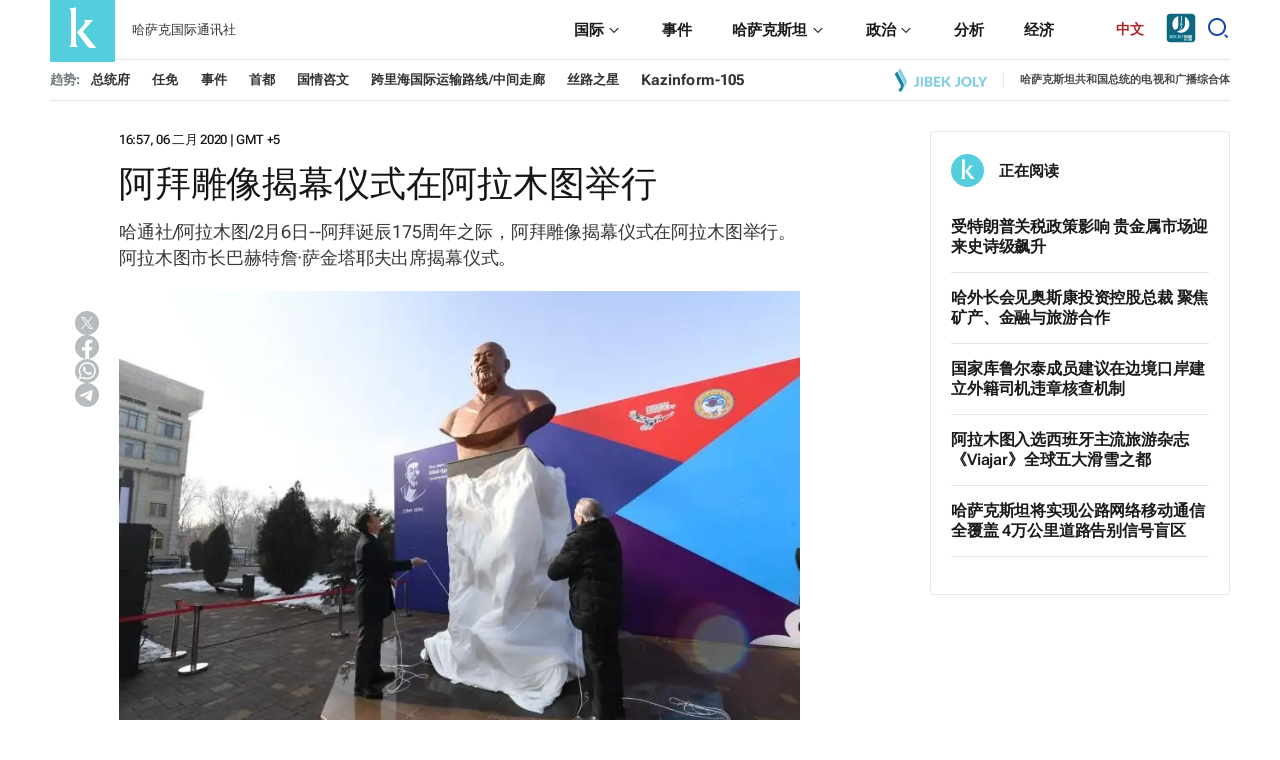

--- FILE ---
content_type: text/css
request_url: https://cn.inform.kz/static/css/main.css?v=1.28
body_size: 137532
content:
@charset "UTF-8";@keyframes spin{0%{transform:rotate(0deg)}to{transform:rotate(360deg)}}@keyframes fadeIn{0%{opacity:0}to{opacity:1}}*{padding:0;margin:0;border:0}*,::after,::before{box-sizing:border-box}a,a:hover,a:link,a:visited{text-decoration:none}aside,footer,header,legend,main,nav,section{display:block}h1,h2,h3,h4,h5,h6,p{font-size:inherit;font-weight:inherit}.about__body .about__content ul,ul,ul li{list-style:none}img{vertical-align:top}img,svg{max-width:100%;height:auto}address{font-style:normal}input,select,textarea{background-color:transparent}button,input,select,textarea{font-family:inherit;font-size:inherit;color:inherit}input::-ms-clear{display:none}button,input[type=submit]{display:inline-block;box-shadow:none;background-color:transparent;background:0 0;cursor:pointer}button:active,button:focus,input:active,input:focus{outline:0}button::-moz-focus-inner{padding:0;border:0}label{cursor:pointer}:root{--font-robot:"Roboto Flex", sans-serif;--container-width:1210px;--container-padding:15px;--page-bg:#fff;--black-color:#1a1a18;--text-color:#333;--accent:#ae2424;--breadcrumb-link-color:#6d787a;--link-color:#54cedd;--link-hover:#ae2424;--border-color:#e4e4e4;--gray-color:#595959;--highlighted-bg:#f7f7f7;--dark-grey:#4f4f4f;--tags-title:#757575;--header-tags:#c2c2c2;--header-link:#1a1a1a;--tags-link:#1a1a1a;--trend-border-color:#e9e9e9;--card-info-color:#575757;--gray-bg:#f6f6f6;--footer-bg:#484847;--footer-text:#e8e8e8;--footer-border:#e8e8e8;--footer-gray:#e3e3e3;--header-tags-title:#6d787a;--white:#fff;--catpage-title:#54cedd;--light-blue:#54cedd;--description-card:#6d787a;--pagination:#eaeaea;--pagination-active:#54cedd;--header-bg:#fff;--header-extra-text:#494949;--dark-blue:#54cedd;--info-color:#9a9a9a;--laptop-size:1199px;--tablet-size:959px;--mobile-size:767px}.dark{--page-bg:#252526;--text-color:#fff}html{scroll-behavior:smooth}body{background-color:var(--page-bg);color:var(--text-color);font-family:"Roboto Flex",Arial,Helvetica,sans-serif;min-width:320px;overflow-x:hidden}main{padding:30px 0}a{transition:transform .3s ease}.left-banner,.right-banner{position:fixed;top:140px;width:160px;height:600px;z-index:10;display:block}.left-banner{left:calc((100% - 1210px)/2 - 160px)}.left-banner img,.right-banner img{width:100%;height:600px;object-fit:contain}.right-banner{right:calc((100% - 1210px)/2 - 160px)}.main-mob-banner{display:none}.main-mob-banner,.main-mob-banner img{width:100%;height:auto}.adv-placeholder,.adv-placeholder img,.adv-placeholder::after{height:100%;display:flex;align-items:center;justify-content:center}.adv-placeholder{min-height:90px;position:relative}.adv-placeholder img,.adv-placeholder::after{position:absolute}.adv-placeholder img{object-fit:contain;top:50%;left:50%;transform:translate(-50%,-50%)}.adv-placeholder::after{content:attr(data-label);top:0;left:0;z-index:-1;width:100%;background:#f6f7f8;font-size:13px;color:#bdbdbd;border-radius:2px}.adv-placeholder--in-sidebar-item{min-height:280px;max-height:280px;margin-bottom:20px;display:block;max-width:300px}.adv-placeholder--in-sidebar-item-big{min-height:600px;margin-bottom:20px;display:block}.adv-placeholder--in-main-page,.adv-placeholder--in-main-page-small{min-height:90px;display:block;width:970px;margin:0 auto}.adv-placeholder--in-main-page-small{width:468px}.adv-placeholder--in-article{min-height:200px;display:block;width:468px;margin:0 auto 20px}.adv-placeholder--in-page{min-height:90px;display:block;width:970px;margin:0 auto}@media screen and (max-width:1600px){.left-banner,.right-banner{display:none}}@media screen and (max-width:1199px){.adv-placeholder--in-sidebar-item,.adv-placeholder--in-sidebar-item-big{min-height:200px;margin-bottom:20px}.adv-placeholder--in-main-page{min-height:60px;display:block;width:468px}.adv-placeholder--in-main-page-small{min-height:90px;width:468px}.adv-placeholder--in-article{min-height:200px;width:468px;margin-bottom:20px}.adv-placeholder--in-page{min-height:60px;width:468px}}@media screen and (max-width:767px){.adv-placeholder--in-sidebar-item,.adv-placeholder--in-sidebar-item-big{min-height:200px;margin-bottom:20px}.article__aside .adv-placeholder--in-sidebar-item,.catpage__aside .adv-placeholder--in-sidebar-item{left:50%;transform:translateX(-50%)}.adv-placeholder--in-main-page{min-height:100px;width:320px}.adv-placeholder--in-main-page-small.mb-20,.adv-placeholder--in-main-page.mb-20{margin-bottom:20px}.adv-placeholder--in-main-page-small{min-height:280px;width:320px}.adv-placeholder--in-article{min-height:280px;width:336px}.adv-placeholder--in-page{min-height:100px;width:336px}}@media screen and (max-width:368px){.adv-placeholder--in-sidebar-item,.adv-placeholder--in-sidebar-item-big{min-height:200px;margin-bottom:20px}.adv-placeholder--in-main-page{min-height:100px;width:290px}.adv-placeholder--in-article,.adv-placeholder--in-main-page-small{min-height:280px;width:290px}.adv-placeholder--in-page{min-height:100px;width:290px}}section{margin-bottom:50px!important}.cat__header{padding-bottom:4px;border-bottom:1px solid var(--black-color);width:100%;margin-bottom:24px}.cat__header h2{font-size:24px;font-weight:600;line-height:33px;letter-spacing:-.16px;color:var(--black-color);position:relative}.arr__block,.cat__header a,.dateList__pick{display:flex;align-items:center}.article__body-content .addedNews a:hover .addedNews__content .addedNews__title,.cat__header a:hover h2{color:var(--link-hover)}.cat__header a:hover .cat__header-icon path,.footer__bottom-social a:hover svg path{fill:var(--link-hover)}.cat__header a .cat__header-icon{width:20px;height:20px;display:block;margin-left:10px}.cat__header .arrow:after{content:url(../img/headArrow.jpg);display:block;position:absolute;top:0}.cat__header.special{border-bottom:1px solid var(--link-color);margin-bottom:45px}.cat__header.special h2{color:var(--link-color)}.dateList__pick li{margin-right:20px;font-size:12px;font-style:normal;font-weight:400;line-height:20px;color:var(--black-color);cursor:pointer}.dateList__pick li:last-child,.share .share__list a:last-child,.stub__content .stub__social a:last-child,ul.pagination li:last-child{margin-right:0}.dateList__pick li.active{color:var(--link-color);font-weight:700}.arr__block .special_arr_prev{margin-right:10px}.arr__block .special_arr_next,.arr__block .special_arr_prev{width:20px;height:20px;cursor:pointer}.arr__block .special_arr_next.active svg path,.arr__block .special_arr_prev.active svg path,.dossier__right .dossier__right-menu button:hover svg path{fill:#54cedd}.showMore,.space-between{display:flex;align-items:center;justify-content:space-between}.showMore{justify-content:center;padding:13px 0;border-radius:3px;background:#54cedd;cursor:pointer;transition:all .3s ease;font-weight:600;gap:12px}.showMore:hover{opacity:.6}.showMore img,.showMore picture{height:12px}.showMore span{color:var(--white, #fff);font-size:14px;line-height:17px;display:block}.showMore svg path{fill:var(--white, #fff)}.article__body-content .similarNews .similarNews__list li::before,.desctop_hide{display:none}.article__wrapper .article__body .article__body-social li a,.mobile_hide{display:flex}@media screen and (max-width:599px){.desctop_hide{display:flex}.mobile_hide{display:none}.mr_mobile{margin-bottom:20px}}.splide__arrow{background:#fff!important;opacity:1!important;border:1px solid #e9e9e9}.splide__arrow:disabled{display:none}.splide__pagination__page.is-active{background:#2a2a2a!important}.splide__pagination__page{background:#aaa!important}ul.pagination{display:flex;align-items:center;margin-top:30px}ul.pagination li{margin-right:12px}ul.pagination li a{display:flex;align-items:center;justify-content:center;color:#000;transition:background-color .3s;border-radius:5px;min-width:38px;height:38px;background-color:var(--pagination);border:1px solid var(--pagination);font-size:16px;font-weight:500}ul.pagination li.active a{background-color:var(--pagination-active);color:#fff;border:1px solid var(--pagination-active)}ul.pagination li a:hover:not(.active){opacity:.6}ul.pagination li.disabled a{color:#777;cursor:not-allowed}@media screen and (max-width:959px){main{padding:12px 0}}@media screen and (max-width:599px){.main-mob-banner{display:block;margin-bottom:20px}.cat__header{padding-bottom:12px;border-bottom:1px solid var(--black-color);width:100%;margin-bottom:25px}.cat__header h2{font-size:20px;font-weight:600;line-height:130%;letter-spacing:-.16px;color:var(--black-color);position:relative}.cat__header a{justify-content:space-between}}.error__body h1,.page__title{font-size:36px;font-style:normal;font-weight:500;line-height:40px;letter-spacing:-.169px;padding-bottom:20px;margin-bottom:30px;border-bottom:1px solid var(--black-color);color:var(--black-color)}@media screen and (max-width:960px){.page__title{font-size:20px;padding-bottom:12px;margin-bottom:30px;line-height:130%}}.share{display:flex;position:relative}.share .share__icon{cursor:pointer}.share .share__list{transform:translateX(100%);transition:transform .3s ease;will-change:transform;position:absolute;right:-126px;display:flex;z-index:10;opacity:0;width:0}.share .share__list a{display:flex;align-items:center;width:24px;height:24px;margin-right:10px}.share .share__list--open{transform:translateX(0);left:-135px;width:146px;opacity:1;padding-right:20px}.banner{display:flex;margin-bottom:30px}.banner,.banner picture,.inform__banner{width:100%;height:auto}.banner picture img,.inform__banner img{width:100%;height:auto;object-fit:cover}.inform__banner{display:flex}.none{display:none!important}.visually-hidden{position:absolute;width:1px;height:1px;margin:-1px;border:0;padding:0;white-space:nowrap;clip-path:inset(100%);clip:rect(0 0 0 0);overflow:hidden}.no-scroll{overflow-y:hidden}.container{padding:0 var(--container-padding);max-width:var(--container-width);margin:0 auto}.adv-container,.adv-container-two{max-width:var(--adv-container-width);margin:0 auto 40px}.adv-container.mt-50{margin:50px auto 40px}.adv-placeholder--in-sidebar-item.adv-container{max-width:300px;margin:0 auto 40px}.adv-container-two{padding:0 var(--container-padding)}.container-right{padding-left:calc((100% - var(--container-width))/2 + var(--container-padding))}.container-left{padding-right:calc((100% - var(--container-width))/2 + var(--container-padding))}body,html{min-height:100vh}footer{margin-top:auto}@font-face{font-family:"Roboto Flex";font-style:normal;font-weight:400;font-stretch:100%;font-display:swap;src:url(/static/fonts/Cyrillic.woff2) format("woff2");unicode-range:U+0301,U+0400-045F,U+0490-0491,U+04B0-04B1,U+2116}@font-face{font-family:"Roboto Flex";font-style:normal;font-weight:400;font-stretch:100%;font-display:swap;src:url(/static/fonts/Cyrillic-ext.woff2) format("woff2");unicode-range:U+0460-052F,U+1C80-1C88,U+20B4,U+2DE0-2DFF,U+A640-A69F,U+FE2E-FE2F}@font-face{font-family:"Roboto Flex";font-style:normal;font-weight:400;font-stretch:100%;font-display:swap;src:url(/static/fonts/Latin.woff2) format("woff2");unicode-range:U+0000-00FF,U+0131,U+0152-0153,U+02BB-02BC,U+02C6,U+02DA,U+02DC,U+0304,U+0308,U+0329,U+2000-206F,U+2074,U+20AC,U+2122,U+2191,U+2193,U+2212,U+2215,U+FEFF,U+FFFD}@font-face{font-family:"Roboto Flex";font-style:normal;font-weight:500;font-stretch:100%;font-display:swap;src:url(/static/fonts/Cyrillic.woff2) format("woff2");unicode-range:U+0301,U+0400-045F,U+0490-0491,U+04B0-04B1,U+2116}@font-face{font-family:"Roboto Flex";font-style:normal;font-weight:500;font-stretch:100%;font-display:swap;src:url(/static/fonts/Cyrillic-ext.woff2) format("woff2");unicode-range:U+0460-052F,U+1C80-1C88,U+20B4,U+2DE0-2DFF,U+A640-A69F,U+FE2E-FE2F}@font-face{font-family:"Roboto Flex";font-style:normal;font-weight:500;font-stretch:100%;font-display:swap;src:url(/static/fonts/Latin.woff2) format("woff2");unicode-range:U+0000-00FF,U+0131,U+0152-0153,U+02BB-02BC,U+02C6,U+02DA,U+02DC,U+0304,U+0308,U+0329,U+2000-206F,U+2074,U+20AC,U+2122,U+2191,U+2193,U+2212,U+2215,U+FEFF,U+FFFD}@font-face{font-family:"Roboto Flex";font-style:normal;font-weight:600;font-stretch:100%;font-display:swap;src:url(/static/fonts/Cyrillic.woff2) format("woff2");unicode-range:U+0301,U+0400-045F,U+0490-0491,U+04B0-04B1,U+2116}@font-face{font-family:"Roboto Flex";font-style:normal;font-weight:600;font-stretch:100%;font-display:swap;src:url(/static/fonts/Cyrillic-ext.woff2) format("woff2");unicode-range:U+0460-052F,U+1C80-1C88,U+20B4,U+2DE0-2DFF,U+A640-A69F,U+FE2E-FE2F}@font-face{font-family:"Roboto Flex";font-style:normal;font-weight:600;font-stretch:100%;font-display:swap;src:url(/static/fonts/Latin.woff2) format("woff2");unicode-range:U+0000-00FF,U+0131,U+0152-0153,U+02BB-02BC,U+02C6,U+02DA,U+02DC,U+0304,U+0308,U+0329,U+2000-206F,U+2074,U+20AC,U+2122,U+2191,U+2193,U+2212,U+2215,U+FEFF,U+FFFD}@font-face{font-family:"Roboto Flex";font-style:normal;font-weight:700;font-stretch:100%;font-display:swap;src:url(/static/fonts/Cyrillic.woff2) format("woff2");unicode-range:U+0301,U+0400-045F,U+0490-0491,U+04B0-04B1,U+2116}@font-face{font-family:"Roboto Flex";font-style:normal;font-weight:700;font-stretch:100%;font-display:swap;src:url(/static/fonts/Cyrillic-ext.woff2) format("woff2");unicode-range:U+0460-052F,U+1C80-1C88,U+20B4,U+2DE0-2DFF,U+A640-A69F,U+FE2E-FE2F}@font-face{font-family:"Roboto Flex";font-style:normal;font-weight:700;font-stretch:100%;font-display:swap;src:url(/static/fonts/Latin.woff2) format("woff2");unicode-range:U+0000-00FF,U+0131,U+0152-0153,U+02BB-02BC,U+02C6,U+02DA,U+02DC,U+0304,U+0308,U+0329,U+2000-206F,U+2074,U+20AC,U+2122,U+2191,U+2193,U+2212,U+2215,U+FEFF,U+FFFD}.error__wrapper{display:grid;grid-template-columns:1fr 300px;gap:40px}.error__body,body,html{display:flex;flex-direction:column}.error__body h1{color:var(--link-color);border-bottom:1px solid var(--border-color);margin-bottom:40px}.error__body .error__block{display:flex;align-items:center;margin-bottom:60px}.error__body .error__block img{width:332px;height:auto}.error__body .error__block span{color:var(--grey, #6d787a);font-size:18px;font-weight:400;line-height:160%;display:block;margin-left:30px}.error__body .error__tools{display:grid;grid-template-columns:1fr 125px;gap:20px;margin-bottom:30px}.error__body .error__tools .error__link{font-size:14px;font-style:normal;font-weight:500;line-height:14px;color:var(--white);padding:16px 24px;border-radius:5px;background:var(--dark-blue);transition:.3s;display:flex;justify-content:center}.error__body .error__tools .error__link:hover{opacity:.8}.page__search{position:relative}.page__search input{padding:15px;border-radius:5px;border:1px solid var(--border-color);width:100%}.page__search button{position:absolute;right:15px;top:15px;display:flex;align-items:center;justify-content:center;width:18px;height:18px}.error__news-title{font-size:24px;font-style:normal;font-weight:600;line-height:130%;color:var(--black-color);padding-bottom:15px;margin-bottom:30px;border-bottom:1px solid var(--black-color)}.error__news-list{display:flex;flex-wrap:wrap;justify-content:space-between}.error__news-list .categoryCard{padding-right:16px;padding-left:16px;border-right:1px solid var(--border-color);width:33.333%;margin-bottom:20px;position:relative}.error__news-list .categoryCard:nth-child(3n){padding-right:0;border-right:none}.error__news-list .categoryCard::after{content:"";position:absolute;width:1px;height:20px;background:#fff;bottom:0;right:-1px;z-index:10}.error__news-list .categoryCard:last-child{padding-right:0;border-right:0}.error__news-list .categoryCard :nth-child(3n+1){padding-left:0}@media screen and (max-width:959px){.error__body .error__block{display:flex;align-items:center;margin-bottom:60px}.error__body .error__block img{width:200px;height:auto}.error__body .error__block span{color:var(--grey, #6d787a);font-size:18px;font-weight:400;line-height:160%;display:block;margin-left:30px}}@media screen and (max-width:860px){.error__wrapper{display:grid;grid-template-columns:1fr;gap:40px}}@media screen and (max-width:600px){.error__wrapper{gap:40px}.error__body h1{font-size:20px;font-weight:500;line-height:130%;padding-bottom:12px;margin-bottom:30px}.error__body .error__block{flex-direction:column;margin-bottom:20px}.error__body .error__block img{width:332px;height:124px;margin-bottom:30px}.error__body .error__block span{margin-left:0}.error__body .error__tools,.error__wrapper{display:grid;grid-template-columns:1fr}.error__aside{display:block}.error__news-list{display:grid;grid-template-columns:1fr;gap:20px}.error__news-list .categoryCard{padding-right:0;padding-left:0;border-right:none;width:100%;margin-bottom:0;position:relative}.error__news-list .categoryCard::after{display:none}.error__news-list .categoryCard a{display:grid;grid-template-columns:124px 1fr;gap:12px}.error__news-list .categoryCard a picture img{display:block;width:124px;height:80px;transition:transform .3s ease}.error__news-list .categoryCard a .categoryCard__content{display:flex;flex-direction:column}.error__news-list .categoryCard a .categoryCard__content .categoryCard__title{font-size:16px;line-height:130%;order:1;margin-bottom:12px}.error__news-list .categoryCard a .categoryCard__content .categoryCard__time{order:2;margin-bottom:0}}.stub{background:#54cedd;max-height:100vh;overflow:hidden;position:relative;width:100%;z-index:1;height:100vh}.stub__img{position:absolute;width:100%;height:100%;left:50%;top:0;margin-left:-510px}.stub__content{display:flex;flex-direction:column;max-width:600px;width:100%;margin:150px auto 0;justify-content:center;text-align:center}.stub__content .stub__logo{margin-bottom:40px;display:flex;justify-content:center}.stub__content .stub__subtitle,.stub__content .stub__title{color:#fff;text-align:center;font-size:48px;font-style:normal;font-weight:500;line-height:130%;letter-spacing:-.16px;margin-bottom:30px}.stub__content .stub__subtitle{font-size:20px;line-height:150%;margin-bottom:40px}.stub__content .stub__social{display:flex;align-items:center;justify-content:center;flex-wrap:wrap;row-gap:20px}.stub__content .stub__social a{display:flex;margin-right:30px}@media screen and (max-width:959px){.stub__img{position:absolute;width:1000px;height:1000px;left:-200px;top:0;margin-left:0}}@media screen and (max-width:767px){.stub__content{margin:100px auto 0;padding:0 15px}.stub__content .stub__logo{margin-bottom:40px;display:flex;justify-content:center}.stub__content .stub__logo svg{width:240px}.stub__content .stub__subtitle,.stub__content .stub__title{font-size:24px;font-style:normal;font-weight:600;line-height:130%;letter-spacing:-.16px;margin-bottom:20px}.stub__content .stub__subtitle{color:#fff;text-align:center;font-size:18px;font-weight:500;line-height:150%}.stub__content .stub__social a{display:flex;margin-right:30px}}.about__wrapper{display:grid;grid-template-columns:1fr 300px;gap:180px}.about__body .about__content{margin-left:110px}.about__body .about__content ol li,.about__body .about__content p,.about__body .about__content ul li{font-size:17px;font-style:normal;font-weight:400;line-height:150%;color:var(--black-color);margin-bottom:20px}.about__body .about__content ol{list-style:none;counter-reset:list-counter}.about__body .about__content ol li,.about__body .about__content ul li{position:relative;padding-left:24px}.about__body .about__content ol li::before{counter-increment:list-counter;content:counter(list-counter) ". ";color:var(--link-color);position:absolute;left:0;top:0}.about__body .about__content h2{font-size:20px;font-style:normal;font-weight:600;line-height:140%;letter-spacing:-.094px;margin-bottom:20px}.about__body .about__content ul li::before{content:"";width:10px;height:10px;background-color:#00f;position:absolute;left:0;top:12px;transform:translateY(-50%)}@media screen and (max-width:1190px){.about__wrapper{gap:40px}}@media screen and (max-width:959px){.about__wrapper{grid-template-columns:1fr}.about__body .about__content{margin-left:0}}@media screen and (max-width:599px){.authors__wrapper{grid-template-columns:1fr;gap:40px}}.allNews__wrapper{display:grid;grid-template-columns:1fr 300px;gap:90px}.allNews__date,.allNews__title{font-style:normal;line-height:130%;margin-bottom:20px}.allNews__title{font-size:24px;font-weight:600;padding-bottom:15px;border-bottom:1px solid var(--black-color);color:var(--black-color)}.allNews__date{font-size:22px;font-weight:500;color:var(--header-tags-title)}.allNews__list{display:grid;grid-template-columns:1fr;gap:20px;margin-bottom:20px}.allNews__datepicker{max-width:250px;margin-bottom:20px}@media screen and (max-width:959px){.allNews__wrapper{gap:20px}}@media screen and (max-width:800px){.allNews__wrapper{grid-template-columns:1fr}.allNews__aside{display:none}}@media screen and (max-width:599px){.allNews__title{font-size:20px;padding-bottom:12px}.allNews__datepicker{max-width:100%}}.article__wrapper{display:grid;grid-template-columns:1fr 300px;gap:130px}.article__wrapper .article__body{display:grid;grid-template-columns:49px 1fr;gap:20px;position:relative}.article__wrapper .article__body .article__title{font-size:36px;line-height:40px;letter-spacing:-.169px;font-weight:500;color:#151515}.article__wrapper .article__body .article__description,.article__wrapper .article__body .article__description *{font-size:18px!important;font-family:"Roboto Flex",sans-serif!important}.article__wrapper .article__body .article__description{font-weight:400;line-height:145%;letter-spacing:-.16px;color:#383838}.article__wrapper .article__body .article__description a{font-size:18px;font-weight:400;line-height:145%;letter-spacing:-.16px;color:#1da6b7;position:relative}.article__body-content a:hover,.article__body-content a:visited,.article__wrapper .article__body .article__description a:hover,.article__wrapper .article__body .article__description a:visited{color:#1b8c98}.article__wrapper .article__body .article__body-social{display:flex;flex-direction:column;gap:20px;margin-top:180px;margin-left:25px}.article__wrapper .article__body .article__social-mobile{display:none;align-items:center;gap:15px}.article__wrapper .article__body .article__social-mobile .article__social-title{color:var(--Grey-App, #b9bcbe);font-size:12px;font-weight:400;line-height:140%;letter-spacing:.12px}.article__wrapper .article__body .article__social-mobile ul{display:flex;align-items:center;list-style:none;gap:16px}.article__wrapper .article__body .article__social-mobile ul li a{display:flex}.article__body-content ul,.feed_item{margin-bottom:20px}.article__body-content blockquote p:last-child,.article__body-content ol li:last-child,.article__body-content ul li:last-child,.author__head .author__head-desc p:last-child,.feed_item:last-child{margin-bottom:0}.article__body-text{overflow-wrap:anywhere}.article__head{display:grid;grid-template-columns:1fr;gap:15px;margin-bottom:20px}.article__head .article__info{display:flex;align-items:center;justify-content:space-between;overflow:hidden}.article__head .article__info .article__time{font-size:13px;font-weight:500;line-height:18px;letter-spacing:-.3px;color:#131313}.article__head .article__info .article__time span{color:#6d787a}.article__body-content figure{margin-bottom:24px}.article__body-content figure img{max-width:100%;height:auto;width:100%}.article__body-content figure figure,.dossier__wrapper .dossier__content-item ul li p,.search_block form.gsc-search-box,.search_block table.gsc-search-box{margin-bottom:0}.article__body-content figure .image-description,.article__body-content figure figcaption{text-align:left;padding:8px 0 6px;font-size:10px;line-height:14px;color:var(--gray-color);border-bottom:1px solid var(--border-color)}.article__body-content figure .image-description{padding:10px 0;font-size:13px;line-height:18px}.article__body-content h2{font-size:20px;font-weight:600;line-height:150%;margin-bottom:20px;text-align:left!important}.article__body-content p{font-size:17px;line-height:150%;margin-bottom:15px;text-align:left!important}.article__body-content ol li,.article__body-content ul li{font-size:17px;line-height:150%;margin-bottom:20px;position:relative;text-align:left!important}.article__body-content ul li{padding-left:15px}.article__body-content ul li:before{content:"";display:inline-block;width:8px;height:8px;background-color:var(--link-color);border-radius:50%;left:0;top:10px;position:absolute}.article__body-content ol{margin-bottom:20px;padding-left:20px}.article__body-content ol li{letter-spacing:-.16px}.article__body-content ol li::marker{color:var(--link-color)}.article__body-content a{font-size:17px;line-height:150%;margin-bottom:20px;letter-spacing:-.16px;color:#1da6b7;position:relative}.article__body-content iframe{width:100%;margin-bottom:20px}.article__body-content .quote-container,.article__body-content blockquote{padding-bottom:20px;border-bottom:1px solid var(--border-color);margin-bottom:20px}.article__body-content .quote-container blockquote{border-bottom:none;padding-bottom:0;margin-bottom:0}.article__body-content .quote-container .author-info{display:flex}.article__body-content .quote-container .author-info .line{width:10px;height:2px;background-color:var(--black-color);margin-top:10px}.article__body-content .quote-container .author-info .author-details{margin-left:6px}.article__body-content .quote-container .author-info .author-details .author-name{font-size:18px;font-weight:500;line-height:140%;letter-spacing:-.16px;color:var(--black-color)}.article__body-content .quote-container .author-info .author-details .author-position{color:var(--gray-color);font-size:12px;line-height:18px}.article__body-content blockquote{padding-top:20px;position:relative;z-index:1}.article__body-content blockquote::before{background-image:url("data:image/svg+xml;charset=UTF-8,%3csvg width='80' height='53' viewBox='0 0 80 53' fill='none' xmlns='http://www.w3.org/2000/svg'%3e%3cpath d='M30.6726 0L26.009 23.4872H35.3363V52.1739H0V22.5908L7.53363 0H30.6726ZM75.3363 0L70.6726 23.4872H80V52.1739H44.6637V22.5908L52.1973 0H75.3363Z' fill='%23F4F4F4'/%3e%3c/svg%3e ");content:"";display:inline-block;width:80px;height:53px;background-size:contain;background-repeat:no-repeat;position:absolute;top:0;left:0;z-index:-1}.article__body-content blockquote,.article__body-content blockquote p{font-size:17px;line-height:150%;font-weight:600;letter-spacing:-.16px}.article__body-content table{width:680px!important;display:inline-block;overflow:auto;margin-bottom:20px;border:1px solid var(--border-color);border-collapse:collapse;scroll-behavior:smooth}.article__body-content table tbody{overflow:auto}.article__body-content table tbody tr{width:100%}.article__body-content table tbody tr td{text-align:left;white-space:nowrap}.article__body-content table::-webkit-scrollbar{width:10px}.article__body-content table::-webkit-scrollbar-track{background:#f1f1f1}.article__body-content table::-webkit-scrollbar-thumb{background:#888}.article__body-content table::-webkit-scrollbar-thumb:hover{background:#555}.article__body-content table th{font-weight:700;padding:2px;background:var(--highlighted-bg);border:1px solid var(--border-color)}.article__body-content table td{border:1px solid var(--border-color);padding:5px}.article__body-content .highlighted{padding:24px 28px;background:var(--highlighted-bg);margin-bottom:20px;font-size:17px;line-height:23px;letter-spacing:-.16px}.article__body-content .highlighted.yellow{background:#fffaea}.article__body-content .highlighted.blue{background:rgba(23,69,176,.06)}.article__body-content .highlighted.red{background:#fff1f1}.article__body-content .highlighted.green{background:#eaffec}.article__body-content .addedNews{padding:20px 50px 20px 20px;border-bottom:1px solid var(--border-color);border-top:1px solid var(--border-color);background:rgba(242,242,242,.6);margin-bottom:20px}.article__body-content .addedNews a{display:flex;align-items:center;margin-bottom:0;border-bottom:0;margin-right:0}.article__body-content .addedNews a:hover picture img{transform:translateY(-6px)}.article__body-content .addedNews a:after{content:""}.article__body-content .addedNews a picture{margin-right:20px}.article__body-content .addedNews a picture img{width:148px;height:96px;max-width:148px;transition:transform .3s ease;display:block}.article__body-content .addedNews a .addedNews__content{display:flex;flex-direction:column;gap:8px}.article__body-content .addedNews a .addedNews__content .addedNews__title{font-size:18px;font-style:normal;font-weight:500;line-height:140%;letter-spacing:.18px;color:var(--black-color)}.article__body-content .addedNews a .addedNews__content .addedNews__time{font-size:12px;line-height:16px;letter-spacing:-.24px;color:var(--gray-color);display:none}.article__body-content .similarNews{margin-bottom:20px;padding:24px 28px 24px 11px;background:var(--highlighted-bg)}.article__body-content .similarNews .similarNews__list{display:grid;grid-template-columns:1fr;gap:20px;list-style:disc;padding-left:30px;margin-bottom:0}.article__body-content .similarNews .similarNews__list li{list-style:disc;padding-left:0;margin-bottom:0}.article__body-content .similarNews .similarNews__list li a{font-size:17px;line-height:150%;margin-bottom:20px;letter-spacing:-.16px;border-bottom:1px solid var(--border-color);color:var(--text-color)}.article__body-content .similarNews .similarNews__list li a:hover{color:var(--link-hover);border-bottom:1px dashed var(--link-hover)}.article__body-info .article__body-date{padding-bottom:8px;border-bottom:1px solid var(--border-color);margin-bottom:15px}.article__body-info .article__body-date span{font-weight:600;font-size:13px;color:var(--dark-grey);display:block;line-height:18px}.article__body-info .article__body-date p{font-size:12px;color:var(--gray-color);display:block;line-height:18px}.article__body-info .article__body-share{display:flex;align-items:center;cursor:pointer;position:sticky;top:40px}.article__body-info .article__body-share span{color:var(--dark-grey);font-size:15px;line-height:18px;display:block;margin-right:10px}.article__tags{display:flex;margin-bottom:20px;margin-top:20px}.article__tags .article__tags-list a,.article__tags .article__tags-title{font-weight:600;font-size:12px;line-height:16px;letter-spacing:-.24px;color:var(--tags-title);margin-right:8px}.article__tags .article__tags-list{display:flex;align-items:center;flex-wrap:wrap}.article__tags .article__tags-list a{color:var(--tags-link);margin-right:12px;margin-bottom:8px;display:flex}.article__tags .article__tags-list a:last-child,.author__head .author__head-info .author__links .author__social a:last-child,.footer__bottom-addit li:last-child{margin-right:0}.article__author .article__author-left .article__author-info .article__author-name:hover,.article__tags .article__tags-list a:hover{color:var(--link-hover);border-bottom:1px dashed var(--link-hover)}.article__social{display:grid;grid-template-columns:1fr 1fr;gap:25px;margin-top:15px}.article__social .article__social-btn{display:grid;grid-template-columns:40px 1fr;padding:15px;background:var(--highlighted-bg);align-items:center;gap:10px;transition:all .3s ease}.article__social .article__social-btn:hover span{color:var(--accent)}.article__social .article__social-btn span{font-size:14px;font-weight:600;line-height:140%;letter-spacing:.066px;color:var(--black-color)}.article__author{justify-content:space-between;padding:15px 0 0;border-top:1px solid var(--border-color)}.article__author,.article__author .article__author-left,.breadcrumb li{display:flex;align-items:center}.article__author .article__author-left .article__author-info{margin-left:14px;display:flex;flex-direction:column;gap:4px}.article__author .article__author-left .article__author-info .article__author-position{font-weight:600;font-size:12px;line-height:16px;letter-spacing:-.24px;color:var(--tags-title)}.article__author .article__author-left .article__author-info .article__author-name{color:var(--tags-link);font-size:13px;line-height:16px;font-weight:600;letter-spacing:-.24px;cursor:pointer}.article__author .article__author-mail{color:var(--dark-grey);border-bottom:1px solid var(--dark-grey);font-size:11px;line-height:12px;letter-spacing:-.22px}.article__author .article__author-mail:hover{color:var(--link-hover);border-bottom:1px dashed var(--link-hover)}.article__author picture img{width:52px;height:52px;border-radius:50%}.article__aside{position:relative}.article__aside .article__sticky{display:grid;grid-template-columns:1fr;gap:20px;z-index:1}@media screen and (max-width:1199px){.article__wrapper{display:grid;grid-template-columns:1fr 300px;gap:40px}.article__wrapper .article__body{grid-template-columns:24px 1fr}.article__wrapper .article__body .article__body-social{margin-top:120px;margin-left:0}.article__body-content table{width:calc(100vw - 420px)!important}}@media screen and (max-width:959px){.article__wrapper{display:grid;grid-template-columns:1fr 225px;gap:40px}.article__wrapper .article__body .article__title{font-size:25px;font-weight:500;line-height:28px;letter-spacing:-.16px}.article__wrapper .article__body .article__description *{font-size:16px!important}.article__wrapper .article__body .article__description{font-size:16px!important;font-weight:400;line-height:142%;letter-spacing:-.16px}.article__body-content table{width:calc(100vw - 345px)!important}}@media screen and (max-width:767px){.article__wrapper,.article__wrapper .article__body{grid-template-columns:1fr}.article__wrapper .article__body .article__body-social{display:none}.article__wrapper .article__body .article__social-mobile{display:flex}.article__head{gap:14px;margin-top:4px}.article__social{grid-template-columns:1fr;gap:20px}.article__body-content figure{margin:0 -15px 18px}.article__body-content figure img{max-width:100%;height:auto;width:100%}.article__body-content figure .image-description,.article__body-content figure figcaption{margin:0 15px}.article__body-content .highlighted{padding:18px 15px}.article__body-content table{width:calc(100vw - 40px)!important}.article__body-content .addedNews a picture img{max-width:150px;height:auto}.article__body-content .addedNews a .article__body-text{max-width:calc(100vw - 30px)}.article__body-content .addedNews a .addedNews__content .addedNews__title{font-size:15px;line-height:19px}}.author__wrapper{display:grid;grid-template-columns:1fr 300px;gap:40px}.author__head{margin-bottom:30px}.author__head .author__head-info{display:grid;grid-template-columns:120px 1fr;gap:20px;align-items:center}.author__head .author__head-info picture img{width:120px;height:120px;border-radius:50%;object-fit:cover}.author__head .author__head-info .author__right{display:flex;align-items:center;justify-content:space-between}.author__head .author__head-info .author__content .author__name{font-size:28px;font-style:normal;font-weight:500;line-height:140%;letter-spacing:-.132px;margin-bottom:5px;color:var(--dark-blue)}.author__head .author__head-info .author__content .author__role{font-size:16px;font-style:normal;font-weight:500;line-height:140%;letter-spacing:-.132px;color:var(--description-card)}.author__head .author__head-info .author__links{display:flex;flex-direction:column;align-items:flex-end}.author__head .author__head-info .author__links .author__social{display:flex;align-items:center;margin-bottom:15px}.author__head .author__head-info .author__links .author__social a{display:block;margin-right:15px}.author__head .author__head-info .author__links .author__mail{font-size:11px;font-style:normal;font-weight:400;line-height:12px;text-decoration-line:underline;color:var(--dark-grey)}.author__head .author__head-desc,.author__news{margin-left:140px}.author__head .author__head-desc .desc-head{font-size:12px;font-style:normal;font-weight:600;line-height:14px;text-transform:uppercase;margin-bottom:18px}.author__head .author__head-desc p{font-size:16px;font-style:normal;font-weight:400;line-height:150%;color:var(--black-color);margin-bottom:18px}.author__news .author__news-title,.birthday__body h1{font-style:normal;margin-bottom:30px;border-bottom:1px solid var(--border-color)}.author__news .author__news-title{font-size:14px;font-weight:600;line-height:14px;text-transform:uppercase;color:var(--link-color);padding-bottom:8px}.author__news .author__news-list{display:grid;grid-template-columns:1fr;gap:15px}.author__body .pagination{margin-left:140px}@media screen and (max-width:959px){.author__wrapper{grid-template-columns:1fr 225px}.author__head{margin-bottom:30px}.author__head .author__head-info{grid-template-columns:80px 1fr;margin-bottom:40px;align-items:flex-start}.author__head .author__head-info picture img{width:80px;height:80px}.author__head .author__head-info .author__right{display:flex;flex-direction:column;align-items:flex-start}.author__head .author__head-info .author__content{margin-bottom:15px}.author__head .author__head-info .author__content .author__name{font-size:24px}.author__head .author__head-info .author__content .author__role{font-size:14px}.author__head .author__head-info .author__links{display:flex;flex-direction:column;align-items:flex-start}.author__head .author__head-info .author__links .author__social{margin-bottom:12px}.author__head .author__head-info .author__links .author__social a{display:block;margin-right:15px}.author__head .author__head-info .author__links .author__social a:last-child{margin-right:0}.author__head .author__head-info .author__links .author__mail{font-size:11px;font-style:normal;font-weight:400;line-height:12px;text-decoration-line:underline;color:var(--dark-grey)}.author__head .author__head-desc,.author__news{margin-left:0}.author__head .author__head-desc .desc-head{font-size:12px;font-style:normal;font-weight:600;line-height:14px;text-transform:uppercase;margin-bottom:18px}.author__head .author__head-desc p{font-size:16px;font-style:normal;font-weight:400;line-height:150%;color:var(--black-color);margin-bottom:18px}.author__head .author__head-desc p:last-child{margin-bottom:0}.author__news .author__news-title{font-size:14px;font-style:normal;font-weight:600;line-height:14px;text-transform:uppercase;color:var(--link-color);margin-bottom:30px;padding-bottom:8px;border-bottom:1px solid var(--border-color)}.author__news .author__news-list{display:grid;grid-template-columns:1fr;gap:15px}.author__body .pagination{margin-left:0}}@media screen and (max-width:767px){.author__wrapper{grid-template-columns:1fr}}.authors__wrapper{display:grid;grid-template-columns:1fr 300px;gap:40px}.authors__list{display:grid;grid-template-columns:1fr 1fr;margin-bottom:30px}@media screen and (max-width:959px){.authors__wrapper{grid-template-columns:1fr 225px}.authors__list{display:grid;grid-template-columns:1fr;row-gap:20px;column-gap:30px}.authors__list .authorCard{padding-bottom:20px;border-bottom:1px solid var(--border-color)}.authors__list .authorCard:nth-child(odd){padding-right:0;border-right:none}.authors__list .authorCard:nth-child(even){padding-left:0}.authors__list .authorCard a{padding-bottom:0;border-bottom:none}}@media screen and (max-width:720px){.authors__wrapper{grid-template-columns:1fr;gap:40px}}.birthday__wrapper{display:grid;grid-template-columns:1fr 300px;gap:140px}.birthday__body h1{font-size:36px;font-weight:500;line-height:40px;letter-spacing:-.169px;padding-bottom:20px;color:var(--dark-blue)}.birthday__head{display:grid;grid-template-columns:172px 1fr;gap:30px;margin-bottom:30px}.birthday__head picture img{width:172px;height:172px;border-radius:10px;object-fit:cover}.birthday__head .birthday__head-content{display:flex;flex-direction:column}.birthday__head .birthday__head-content .birthday__head-info{display:flex;align-items:center;margin-bottom:25px}.birthday__head .birthday__head-content .birthday__head-info .birthday__head-status{font-size:13px;font-style:normal;font-weight:600;line-height:130%;letter-spacing:.061px;color:var(--white);padding:5px 10px;border-radius:2px;background-color:var(--link-color);margin-right:15px}.birthday__head .birthday__head-content .birthday__head-info .birthday__head-date{font-size:13px;font-style:normal;font-weight:400;line-height:130%;letter-spacing:.061px;color:var(--description-card)}.birthday__head .birthday__head-content .birthday__head-name{font-size:28px;font-style:normal;font-weight:500;line-height:140%;letter-spacing:-.132px;color:var(--dark-blue);margin-bottom:10px}.birthday__content h2,.birthday__head .birthday__head-content .birthday__head-desc{font-size:16px;font-style:normal;font-weight:400;line-height:140%;color:var(--gray-color)}.birthday__content{margin-left:202px;margin-bottom:30px}.birthday__content h2{font-size:20px;font-weight:600;letter-spacing:-.094px;color:var(--black-color);margin-bottom:20px}.birthday__content p,.birthday__content ul li,.birthday__extra .birthday__extra-title{color:var(--black-color);font-size:16px;font-style:normal;font-weight:400;line-height:150%;margin-bottom:20px}.birthday__content ul{list-style:none}.birthday__content ul li{font-size:17px;position:relative;padding-left:24px}.birthday__content ul li::before{content:"";width:10px;height:10px;background-color:var(--link-color);position:absolute;left:0;top:12px;transform:translateY(-50%)}.birthday__extra .birthday__extra-title{font-size:24px;font-weight:600;line-height:130%;padding-bottom:15px;margin-bottom:30px;border-bottom:1px solid var(--black-color)}.birthday__extra .birthday__extra-list{display:grid;grid-template-columns:repeat(3,1fr);gap:20px}@media screen and (max-width:1190px){.birthday__wrapper{grid-template-columns:1fr;gap:40px}}@media screen and (max-width:720px){.birthday__content{margin-left:0}}@media screen and (max-width:599px){.birthday__content{margin-left:0}.birthday__body{overflow:hidden}.birthday__head{display:grid;grid-template-columns:80px 1fr;gap:10px;margin-bottom:25px}.birthday__head picture img{width:80px;height:80px}.birthday__head .birthday__head-content .birthday__head-info{margin-bottom:10px}.birthday__head .birthday__head-content .birthday__head-info .birthday__head-status{font-size:11px;margin-right:10px}.birthday__head .birthday__head-content .birthday__head-info .birthday__head-date{font-size:11px}.birthday__head .birthday__head-content .birthday__head-name{font-size:20px;margin-bottom:8px}.birthday__head .birthday__head-content .birthday__head-desc{font-size:14px}.birthday__extra{width:100%}.birthday__extra .birthday__extra-title{font-size:20px}.birthday__extra .birthday__extra-list{display:grid;grid-template-columns:repeat(3,260px);gap:20px;overflow:auto;width:100%;padding-bottom:10px}.birthday__extra .birthday__extra-list::-webkit-scrollbar{-webkit-appearance:none;width:0;height:0;display:none}}@media screen and (max-width:360px){.birthday__head .birthday__head-content .birthday__head-info .birthday__head-status{font-size:9px;margin-right:10px}}.breadcrumb{display:flex;align-items:center;margin-bottom:20px;overflow:scroll;width:100%}.breadcrumb::-webkit-scrollbar{-webkit-appearance:none;width:0;height:0;display:none;grid-template-columns:110px 1fr}.breadcrumb li::after{margin:0 8px;background-image:url("data:image/svg+xml;charset=UTF-8, %3csvg width='4' height='8' viewBox='0 0 4 8' fill='none' xmlns='http://www.w3.org/2000/svg'%3e%3cpath d='M0.527881 7.5L0 6.96212L2.94424 4L0.0297397 1.03788L0.527881 0.5L4 4L0.527881 7.5Z' fill='%236D787A'/%3e%3c/svg%3e ");content:"";width:4px;height:8px;background-size:contain;background-repeat:no-repeat;display:flex}.breadcrumb li:last-child::after{display:none}.breadcrumb li a,.breadcrumb li span{color:var(--breadcrumb-link-color);font-size:12px;transition:.3s}.breadcrumb li a:hover,.lastCard a:hover .lastCard__content .lastCard__title,.mainCard:hover .mainCard_content .mainCard_title,.mainbigCard:hover .mainbigCard_content .mainbigCard_title,.trendCard a:hover .trendCard_title{color:var(--link-hover)}.breadcrumb li span{color:var(--description-card);pointer-events:none}.trendCard{padding-bottom:15px;border-bottom:1px solid var(--border-color)}.lastCard a,.trendCard a{display:grid;grid-template-columns:1fr;gap:6px}.trendCard a .trendCard_time{color:var(--gray-color);font-size:12px;line-height:14px}.trendCard a .trendCard_title{font-weight:600;font-size:16px;line-height:20px;letter-spacing:-.16px;color:var(--black-color);transition:.3s}.mainCard{display:flex;flex-direction:column}.mainCard:hover picture img,.mainbigCard:hover picture img{transform:scale(1.2)}.mainCard iframe,.mainCard picture img{width:100%;height:210px}.mainCard .mainCard_img{display:flex;width:100%}.mainCard picture{display:inline-block;position:relative;overflow:hidden;width:100%}.mainCard picture img{display:block;transition:transform .3s ease;object-fit:cover}.mainCard .mainCard_content{margin-top:12px}.mainCard .mainCard_content .mainCard_time{color:var(--card-info-color);font-size:12px;line-height:14px;margin-bottom:6px}.mainCard .mainCard_content .mainCard_title{font-weight:600;font-size:17px;line-height:22px;letter-spacing:-.16px;color:var(--text-color);transition:transform .3s ease}@media screen and (max-width:1199px){.mainCard iframe,.mainCard picture img{height:160px}}@media screen and (max-width:959px){.mainCard iframe,.mainCard picture img{height:210px}}@media screen and (max-width:599px){.mainCard{padding-bottom:18px;border-bottom:1px solid var(--border-color);display:grid;grid-template-columns:124px 1fr;gap:12px}.mainCard .mainCard_content{margin-top:0;display:grid;grid-template-columns:1fr;gap:16px;margin-bottom:0}.mainCard .mainCard_content .mainCard_time{margin-bottom:0;order:2}.mainCard .mainCard_content .mainCard_title{order:1;font-size:16px;line-height:19px}.mainCard iframe{height:80px;width:124px}.mainCard picture{display:flex}.mainCard picture img{display:block;max-width:124px;height:80px;transition:transform .3s ease}}.mainbigCard{display:flex;flex-direction:column}.dossier__wrapper .dossier-sort a:hover::after,.mainbigCard iframe{width:100%}.mainbigCard picture{display:inline-block;position:relative;overflow:hidden;width:100%}.lastCard a picture img,.mainbigCard picture img{display:block;width:100%;transition:transform .3s ease}.mainbigCard .mainbigCard_img{display:flex}.mainbigCard .mainbigCard_content{margin-top:12px}.mainbigCard .mainbigCard_content .mainbigCard_time{color:var(--card-info-color);font-size:12px;line-height:14px;margin-bottom:10px}.mainbigCard .mainbigCard_content .mainbigCard_title{font-weight:600;font-size:26px;line-height:28px;letter-spacing:-.16px;color:var(--text-color);transition:transform .3s ease}@media screen and (max-width:959px){.mainbigCard a .mainbigCard_content{margin-top:12px}.mainbigCard a .mainbigCard_content .mainbigCard_time{color:var(--card-info-color);font-size:12px;line-height:14px;margin-bottom:5px}.mainbigCard a .mainbigCard_content .mainbigCard_title{line-height:26px;font-size:22px}}@media screen and (max-width:767px){.mainbigCard a .mainbigCard_content{margin-top:14px}.mainbigCard a .mainbigCard_content .mainbigCard_time{margin-bottom:12px}}.lastCard{padding-bottom:20px;border-bottom:1px solid var(--border-color)}.lastCard a{grid-template-columns:1fr 180px;gap:12px}.lastCard a:hover picture img{transform:translateY(-6px)}.lastCard a .lastCard__category{font-weight:700;font-size:11px;line-height:18px;letter-spacing:.25px;color:var(--link-color);margin-bottom:4px}.lastCard a .lastCard__content{display:grid;grid-template-columns:1fr;gap:10px}.lastCard a .lastCard__content .lastCard__title{font-size:17px;font-weight:600;line-height:130%;color:var(--text-color);display:inline-block}.lastCard a .lastCard__time{font-size:12px;line-height:16px;letter-spacing:-.3px;color:var(--card-info-color)}.lastCard a picture{width:100%;height:110px;display:inline-flex}.lastCard a picture img{height:auto;border-radius:2px;object-fit:scale-down}.lastCard.advertising a .lastCard__content .lastCard__title,.lastCard.audio a .lastCard__content .lastCard__title,.lastCard.hot a .lastCard__content .lastCard__title,.lastCard.photo a .lastCard__content .lastCard__title,.lastCard.video a .lastCard__content .lastCard__title{position:relative;text-indent:25px;font-weight:600}.lastCard.hot a .lastCard__content .lastCard__title::before{content:url(../img/cardIcons/hot.svg);display:flex;height:18px;width:18px;position:absolute;left:-25px;top:0}.lastCard.photo a .lastCard__content .lastCard__title::before,.lastCard.video a .lastCard__content .lastCard__title::before{content:url(../img/cardIcons/photo.svg);display:flex;height:18px;width:18px;position:absolute;left:-25px;top:0}.lastCard.video a .lastCard__content .lastCard__title::before{content:url(../img/cardIcons/video.svg)}.lastCard.advertising a .lastCard__content .lastCard__title::before,.lastCard.audio a .lastCard__content .lastCard__title::before{content:url(../img/cardIcons/adversting.svg);display:flex;height:18px;width:18px;position:absolute;left:-25px;top:0}.lastCard.audio a .lastCard__content .lastCard__title::before{content:url(../img/cardIcons/audio.svg)}@media screen and (max-width:1199px){.lastCard{padding-bottom:20px;border-bottom:1px solid var(--border-color)}.lastCard:nth-child(odd) a{padding-right:20px;border-right:1px solid var(--border-color)}.lastCard:nth-child(even) a{padding-left:20px}.lastCard a{display:grid;grid-template-columns:110px 1fr;gap:12px}.lastCard a .lastCard__content{order:2}.lastCard a .lastCard__content .lastCard__title{font-size:17px;line-height:19px;font-weight:600}.lastCard a picture{order:1;width:100%;height:75px}}@media screen and (max-width:767px){.lastCard{padding-bottom:14px;border-bottom:1px solid var(--border-color)}.lastCard:nth-child(odd) a{padding-right:0;border-right:none}.lastCard:nth-child(even) a{padding-left:0}.lastCard a{display:grid;grid-template-columns:135px 1fr;gap:12px}.lastCard a .lastCard__content{order:2}.lastCard a .lastCard__content .lastCard__title{font-size:16px;line-height:19px;font-weight:600}.lastCard a picture{order:1;width:100%;height:80px}}.popularCard{position:relative;padding-bottom:25px;border-bottom:1px solid var(--border-color);z-index:1}.popularCard:nth-child(3n) a{border-right:none}.popularCard::before{content:"";display:inline-block;width:11px;height:19px;background-size:contain;background-repeat:no-repeat;position:absolute;top:0;left:0}.popularCard::after{content:"";position:absolute;width:15px;height:1px;background:#fff;bottom:-1px;right:0;z-index:10;display:block}.popularCard a{display:flex;flex-direction:column;margin-left:24px;padding-right:15px;border-right:1px solid var(--border-color)}.categoryCard a:hover .categoryCard__title,.catpageCard a:hover .catpageCard_content .catpageCard_title,.popularCard a:hover .popularCard__title,.popularHalfCard a:hover .popularHalfCard_content .popularHalfCard_title,.selectCard a:hover .selectCard_title,.simpleCard a:hover .simpleCard_title,.sliderBirthdayCard:hover .sliderBirthdayCard_content .sliderBirthdayCard_name,.sliderPopularCard a:hover .sliderPopularCard_content .sliderPopularCard_title,.tagpageCard a:hover .tagpageCard_content .tagpageCard_title{color:var(--link-hover)}.popularCard a .popularCard__category{color:var(--accent);margin-bottom:5px;font-weight:600;font-size:12px;line-height:13px}.popularCard a .popularCard__title{font-weight:600;font-size:14px;line-height:20px;color:var(--text-color);letter-spacing:-.16px}@media screen and (max-width:599px){.popularCard{padding-bottom:12px}.popularCard:last-child{padding-bottom:0;border-bottom:none}.popularCard a{display:flex;flex-direction:column;padding-right:0;border-right:none}.popularCard a .popularCard__title{font-size:16px;line-height:22px;font-weight:600}}.categoryCard a{display:flex;flex-direction:column;height:100%;padding-bottom:20px;border-bottom:1px solid var(--border-color)}.categoryCard a:hover picture img,.sliderPopularCard a:hover picture img{transform:scale(1.2)}.categoryCard a picture,.toteList .toteCard a picture{display:inline-block;position:relative;overflow:hidden;margin-bottom:12px}.categoryCard a picture img{display:block;width:100%;height:160px;object-fit:cover;transition:transform .3s ease}.categoryCard a .categoryCard__time{font-size:11px;letter-spacing:-.3px;line-height:13px;color:var(--card-info-color);margin-bottom:6px}.categoryCard a .categoryCard__title{font-size:17px;font-weight:600;line-height:22px;letter-spacing:-.16px;color:var(--black-color)}.selectCard,.simpleCard,.sliderPopularCard{padding-bottom:15px;border-bottom:1px solid var(--border-color)}.selectCard a,.simpleCard a{display:grid;grid-template-columns:1fr;gap:6px}.simpleCard a .simpleCard_time{color:var(--gray-color);font-size:12px;font-weight:600;line-height:14px}.selectCard a .selectCard_title,.simpleCard a .simpleCard_title{font-weight:600;letter-spacing:-.16px;color:var(--black-color);transition:.3s}.simpleCard a .simpleCard_title{font-size:16px;font-style:normal;line-height:20px}.selectCard a{gap:10px}.selectCard a .selectCard_title{font-size:18px;line-height:140%}.selectCard a .selectCard_time{color:var(--gray-color);font-size:12px;font-weight:600;line-height:14px}@media screen and (max-width:959px){.selectCard a .selectCard_title{font-size:17px;line-height:130%}}.sliderPopularCard{padding-right:15px;border-right:1px solid var(--border-color);padding-bottom:20px}.sliderPopularCard:last-child{border-right:none}.sliderPopularCard a{display:flex;flex-direction:column}.sliderPopularCard a picture{display:inline-block;position:relative;overflow:hidden}.sliderPopularCard a picture img{display:block;width:100%;height:155px;object-fit:cover;transition:transform .3s ease}.sliderPopularCard a .sliderPopularCard_content{margin-top:12px}.sliderPopularCard a .sliderPopularCard_content .sliderPopularCard_time{color:var(--card-info-color);font-size:12px;line-height:14px;margin-bottom:6px}.sliderPopularCard a .sliderPopularCard_content .sliderPopularCard_title,.tagpageCard a .tagpageCard_content .tagpageCard_title{font-weight:600;font-size:17px;line-height:22px;letter-spacing:-.16px;color:var(--text-color);transition:transform .3s ease}@media screen and (max-width:599px){.sliderPopularCard{padding-right:0;border-right:0}.sliderPopularCard,.sliderPopularCard a{padding-bottom:0;border-bottom:none}.sliderPopularCard a picture img{max-height:200px}.popularCard{padding-bottom:12px}.popularCard:last-child{padding-bottom:0;border-bottom:none}.popularCard a{display:flex;flex-direction:column;padding-right:0;border-right:none}}.tagpageCard{padding-bottom:15px;border-bottom:1px solid var(--border-color)}.tagpageCard a{display:grid;grid-template-columns:1fr 140px;gap:40px}.allNewsCard a:hover picture img,.catpageCard a:hover picture img,.popularHalfCard a:hover picture img,.searchCard a:hover picture img,.tagpageCard a:hover picture img{transform:translateY(-6px)}.tagpageCard a picture img{display:block;max-width:140px;height:87px;object-fit:cover;transition:transform .3s ease}.tagpageCard a .tagpageCard_content .tagpageCard_title{font-size:24px;line-height:30px;color:var(--black-color);margin-bottom:10px}.tagpageCard a .tagpageCard_content .tagpageCard_time{color:var(--card-info-color);font-size:12px;line-height:14px}@media screen and (max-width:960px){.tagpageCard{padding-bottom:10px}.tagpageCard a{display:grid;grid-template-columns:130px 1fr;gap:10px}.tagpageCard a picture{order:1}.tagpageCard a picture img{max-width:130px;width:100%;height:80px}.tagpageCard a .tagpageCard_content{order:2}.tagpageCard a .tagpageCard_content .tagpageCard_title{font-size:16px;font-style:normal;font-weight:600;line-height:20px;letter-spacing:-.47px;margin-bottom:8px}.tagpageCard a .tagpageCard_content .tagpageCard_time{color:var(--card-info-color);font-size:12px;line-height:22px}}.catpageCard a{display:grid;grid-template-columns:140px 1fr;gap:12px}.catpageCard a picture img{display:block;max-width:140px;height:85px;object-fit:cover;transition:transform .3s ease}.catpageCard a .catpageCard_content .catpageCard_time{color:var(--card-info-color);font-size:11px;line-height:14px;margin-bottom:2px}.catpageCard a .catpageCard_content .catpageCard_title{font-size:17px;font-weight:600;line-height:130%;letter-spacing:-.16px;color:var(--black-color)}@media screen and (max-width:720px){.catpageCard a{display:grid;grid-template-columns:130px 1fr}.catpageCard a picture img{max-width:100%;width:100%;height:75px}}.sliderBirthdayCard{padding-bottom:15px;border-bottom:1px solid var(--border-color);padding-right:20px;position:relative}.BirthdayCard:hover picture img,.sliderBirthdayCard:hover picture img{transform:translateY(6px)}.sliderBirthdayCard::before{content:"";position:absolute;width:3px;height:20px;background:#fff;bottom:-11px;right:8px;z-index:10;transform:rotate(-90deg)}.sliderBirthdayCard::after{content:"";position:absolute;width:1px;height:15px;background:#fff;bottom:0;right:-1px;z-index:10}.sliderBirthdayCard a{display:grid;grid-template-columns:50px 1fr;gap:10px;height:100%}.sliderBirthdayCard a picture{width:50px;height:50px}.sliderBirthdayCard a picture img{width:50px;height:50px;border-radius:50%;transition:all .3s ease;object-fit:cover}.popularHalfCard a,.sliderBirthdayCard a .sliderBirthdayCard_content{display:flex;flex-direction:column}.sliderBirthdayCard a .sliderBirthdayCard_content .sliderBirthdayCard_name{font-size:17px;font-style:normal;font-weight:600;line-height:130%;color:var(--black-color);margin-bottom:5px}.sliderBirthdayCard a .sliderBirthdayCard_content .sliderBirthdayCard_old{font-size:14px;font-style:normal;font-weight:600;line-height:135%;color:var(--card-info-color)}.popularHalfCard a picture{margin-bottom:20px;width:100%}.popularHalfCard a picture img{width:100%;height:190px;transition:all .3s ease;object-fit:cover}.popularHalfCard a .popularHalfCard_content .popularHalfCard_title{font-size:17px;font-style:normal;font-weight:600;line-height:22px;letter-spacing:-.16px;color:var(--black-color)}.popularHalfCard a .popularHalfCard_content .popularHalfCard_description{font-size:16px;font-style:normal;font-weight:400;line-height:140%;color:var(--description-card)}@media screen and (max-width:1199px){.popularHalfCard a picture img{height:280px}.popularHalfCard a .popularHalfCard_content .popularHalfCard_title{font-size:18px;font-style:normal;font-weight:600;line-height:24px}}@media screen and (max-width:959px){.popularHalfCard a picture img{height:240px}.popularHalfCard a .popularHalfCard_content .popularHalfCard_title{font-size:18px;font-style:normal;font-weight:600;line-height:24px}}.sliderBirthdayCard,.specialCard{border-right:1px solid var(--border-color)}.specialCard:first-child a .specialCard_title{padding:0 60px 17px 0}.specialCard a{height:100%;display:flex;flex-direction:column;justify-content:space-between}.authorCard a:hover .authorCard_content .authorCard_name,.searchCard a:hover .searchCard_content .searchCard_title,.specialCard a:hover .specialCard_title{color:var(--link-hover)}.specialCard a .specialCard_title{font-size:17px;font-style:normal;font-weight:600;line-height:130%;letter-spacing:.17px;padding:0 30px 17px;border-right:1px solid var(--border-color);color:var(--black-color)}.specialCard a picture img{height:180px;width:100%;object-fit:cover;transition:all .3s ease}@media screen and (max-width:959px){.specialCard:first-child a .specialCard_title{padding:0 12px 10px 16px}.specialCard a:hover .specialCard_title{color:var(--link-hover)}.specialCard a .specialCard_title{font-size:16px;font-style:normal;font-weight:600;line-height:130%;letter-spacing:.17px;padding:0 12px 10px;color:var(--black-color)}.specialCard a picture img{height:240px}}@media screen and (max-width:767px){.specialCard a picture img{height:200px}}.authorCard{padding-bottom:30px}.authorCard:nth-last-child(-n+2){padding-bottom:0}.authorCard:nth-child(odd){padding-right:15px;border-right:1px solid var(--border-color)}.authorCard:nth-child(even){padding-left:15px}.authorCard a{display:grid;grid-template-columns:80px 1fr;gap:15px;padding-bottom:20px;border-bottom:1px solid var(--border-color)}.authorCard a picture img{height:80px;width:80px;border-radius:50%;object-fit:cover}.authorCard a .authorCard_content{display:grid;grid-template-columns:1fr;gap:12px}.authorCard a .authorCard_content .authorCard_name{font-size:20px;font-style:normal;font-weight:600;line-height:125%;letter-spacing:-.094px;color:var(--dark-blue)}.authorCard a .authorCard_content .authorCard_link span,.authorCard a .authorCard_content .authorCard_role{font-size:14px;font-style:normal;font-weight:400;line-height:12px;color:var(--card-info-color)}.authorCard a .authorCard_content .authorCard_link{display:flex;align-items:center}.authorCard a .authorCard_content .authorCard_link span{margin-right:2px}@media screen and (max-width:767px){.authorCard{padding-bottom:20px;border-bottom:1px solid var(--border-color)}.authorCard:nth-last-child(-n+2){padding-bottom:20px}.authorCard a{display:grid;grid-template-columns:60px 1fr;gap:15px}.authorCard a picture img{height:60px;width:60px;border-radius:50%}.authorCard a .authorCard_content{gap:8px}.authorCard a .authorCard_content .authorCard_name{font-size:18px}}.searchCard{padding-bottom:20px;border-bottom:1px solid var(--border-color)}.searchCard a{display:grid;grid-template-columns:1fr 140px;gap:12px}.searchCard a picture img{display:block;max-width:140px;width:100%;height:87px;object-fit:cover;transition:transform .3s ease}.opinionCard,.searchCard,.searchCard a .searchCard_content{position:relative}.searchCard a .searchCard_content .searchCard_title{font-size:17px;font-weight:600;line-height:150%;letter-spacing:-.16px;color:var(--black-color);transition:transform .3s ease;margin-bottom:10px}.searchCard a .searchCard_content .searchCard_time{color:var(--card-info-color);font-size:12px;line-height:14px;white-space:nowrap}@media screen and (max-width:599px){.searchCard a{display:grid;grid-template-columns:1fr 120px;gap:10px}.searchCard a picture img{max-width:120px;height:80px}.searchCard a .searchCard_content .searchCard_title{font-size:18px;font-weight:600;line-height:150%}.searchCard a .searchCard_content .searchCard_time{color:var(--card-info-color);font-size:12px;line-height:14px}}.opinionCard{padding-bottom:20px;padding-right:15px;border-right:1px solid var(--border-color);border-bottom:1px solid var(--border-color)}.opinionCard::before{content:"";position:absolute;width:3px;height:20px;background:#fff;bottom:-11px;right:8px;z-index:10;transform:rotate(-90deg)}.opinionCard:last-child{padding-right:0;border-right:none}.opinionCard a{display:flex;flex-direction:column}.allNewsCard a:hover .allNewsCard_content .allNewsCard_title,.opinionCard a:hover .opinionCard_title{color:var(--link-hover)}.opinionCard a picture img{display:block;height:170px;width:100%;object-fit:cover;transition:transform .3s ease}.opinionCard a .opinionCard_time{color:var(--card-info-color);font-size:11px;line-height:14px;letter-spacing:-.3px;margin-bottom:6px;margin-top:12px}.allNewsCard a .allNewsCard_content .allNewsCard_title,.opinionCard a .opinionCard_title{font-size:17px;font-weight:600;line-height:22px;letter-spacing:-.16px;color:var(--black-color)}@media screen and (max-width:599px){.opinionCard{padding-right:0;border-right:none}.opinionCard::before{display:none}.opinionCard a picture img{height:240px}.opinionCard a .opinionCard_title{font-size:19px}}.allNewsCard{padding-bottom:20px;border-bottom:1px solid var(--border-color)}.allNewsCard a{display:grid;grid-template-columns:140px 1fr;gap:20px}.allNewsCard a picture{height:90px;width:100% x;display:inline-flex}.allNewsCard a picture img{display:block;height:auto;width:100% x;object-fit:scale-down;transition:transform .3s ease}.allNewsCard a .allNewsCard_content .allNewsCard_title{font-size:20px;font-style:normal;line-height:140%}.allNewsCard a .allNewsCard_content .allNewsCard_time{color:var(--card-info-color);font-size:16px;line-height:20px;margin-bottom:5px}.allNewsCard.advertising a .allNewsCard_content .allNewsCard_time,.allNewsCard.audio a .allNewsCard_content .allNewsCard_time,.allNewsCard.hot a .allNewsCard_content .allNewsCard_time,.allNewsCard.photo a .allNewsCard_content .allNewsCard_time,.allNewsCard.video a .allNewsCard_content .allNewsCard_time{position:relative;text-indent:25px;font-weight:600}.allNewsCard.hot a .allNewsCard_content .allNewsCard_time::before{content:url(../img/cardIcons/hot.svg);display:flex;height:18px;width:18px;position:absolute;left:-25px;top:0}.allNewsCard.photo a .allNewsCard_content .allNewsCard_time::before,.allNewsCard.video a .allNewsCard_content .allNewsCard_time::before{content:url(../img/cardIcons/photo.svg);display:flex;height:18px;width:18px;position:absolute;left:-25px;top:0}.allNewsCard.video a .allNewsCard_content .allNewsCard_time::before{content:url(../img/cardIcons/video.svg)}.allNewsCard.advertising a .allNewsCard_content .allNewsCard_time::before,.allNewsCard.audio a .allNewsCard_content .allNewsCard_time::before{content:url(../img/cardIcons/adversting.svg);display:flex;height:18px;width:18px;position:absolute;left:-25px;top:0}.allNewsCard.audio a .allNewsCard_content .allNewsCard_time::before{content:url(../img/cardIcons/audio.svg)}@media screen and (max-width:599px){.allNewsCard a{display:grid;grid-template-columns:126px 1fr;gap:10px}.allNewsCard a picture{height:75px}.allNewsCard a picture img{object-fit:scale-down}.allNewsCard a .allNewsCard_content .allNewsCard_title{font-size:17px;line-height:130%}.allNewsCard a .allNewsCard_content .allNewsCard_time{font-size:13px;margin-bottom:2px}}.biographyCard:nth-child(odd){padding-right:15px;border-right:1px solid var(--border-color)}.biographyCard:nth-child(even){padding-left:15px}.biographyCard a{display:grid;grid-template-columns:50px 1fr;gap:10px;padding-bottom:20px;border-bottom:1px solid var(--border-color);height:100%}.biographyCard a picture img{height:50px;width:50px;border-radius:50%;object-fit:cover}.biographyCard a:hover .biographyCard_content .biographyCard_name{color:var(--link-hover)}.biographyCard a .biographyCard_content .biographyCard_name{font-size:16px;font-style:normal;font-weight:600;line-height:130%;color:var(--black-color);margin-bottom:8px}.biographyCard a .biographyCard_status{font-size:13px;font-style:normal;font-weight:600;line-height:130%;letter-spacing:.061px;color:var(--white);padding:5px 10px;border-radius:2px;background-color:var(--link-color);margin-right:10px}.biographyCard a .biographyCard_info{display:flex;align-items:center;margin-bottom:8px}.biographyCard a .biographyCard_description,.biographyCard a .biographyCard_old{font-size:14px;font-style:normal;font-weight:400;line-height:135%;color:var(--description-card)}.biographyCard a .biographyCard_description{font-size:16px;line-height:140%}@media screen and (max-width:959px){.biographyCard:nth-child(odd){padding-right:0;border-right:none}.biographyCard:nth-child(even){padding-left:0}}.category__list{display:flex;flex-wrap:nowrap;justify-content:space-between}.category__list .categoryCard{padding-right:16px;padding-left:16px;border-right:1px solid var(--border-color);width:25%}.category__list .categoryCard:last-child{padding-right:0;border-right:0}.category__list .categoryCard:first-child{padding-left:0}.category__list.three__items .categoryCard{width:33.333333%}.category__list.three__items .categoryCard a picture img{height:240px}@media screen and (max-width:959px){.category__list{display:grid;grid-template-columns:1fr 1fr;gap:0;row-gap:20px}.category__list .categoryCard{padding-right:0;padding-left:0;border-right:0;width:100%!important}.category__list .categoryCard:nth-child(odd) a{padding-right:20px;border-right:1px solid var(--border-color)}.category__list .categoryCard:nth-child(even) a{padding-left:20px}.category__list .categoryCard a{display:grid;grid-template-columns:124px 1fr;gap:12px}.category__list .categoryCard a .categoryCard__title{font-size:16px;line-height:130%;font-weight:600}.category__list .categoryCard a picture img{display:block;width:124px;height:80px;transition:transform .3s ease}.category__list.three__items{grid-template-columns:1fr 1fr;grid-template-rows:auto 1fr;width:100%;gap:20px}.category__list.three__items .categoryCard{padding-bottom:0;padding-left:0;border-bottom:1px solid var(--border-color)}.category__list.three__items .categoryCard:nth-child(odd) a{padding-right:0;border-right:none}.category__list.three__items .categoryCard:nth-child(even) a{padding-left:0}.category__list.three__items .categoryCard:first-child{grid-row-start:1;grid-row-end:3;border-bottom:none;padding-right:20px;border-right:1px solid var(--border-color)}.category__list.three__items .categoryCard:first-child a{display:grid;grid-template-columns:1fr;gap:12px;border-bottom:0;width:100%;padding-bottom:0}.category__list.three__items .categoryCard:first-child a .categoryCard__title{font-size:19px;line-height:130%;font-weight:600}.category__list.three__items .categoryCard:first-child a picture{margin-bottom:0}.category__list.three__items .categoryCard:first-child a picture img{display:block;width:100%;height:210px;transition:transform .3s ease}.category__list.three__items .categoryCard:last-child{border-bottom:none}.category__list.three__items .categoryCard:last-child a{padding-bottom:0}.category__list.three__items .categoryCard a{display:grid;grid-template-columns:124px 1fr;gap:12px;border-bottom:0}.category__list.three__items .categoryCard a .categoryCard__title{font-size:16px;line-height:130%}.category__list.three__items .categoryCard a picture{margin-bottom:0}.category__list.three__items .categoryCard a picture img{display:block;width:100%;height:80px;transition:transform .3s ease}}@media screen and (max-width:700px){.category__list{display:grid;grid-template-columns:1fr;gap:16px}.category__list .categoryCard:nth-child(odd) a{padding-right:0;border-right:none}.category__list .categoryCard:nth-child(even) a{padding-left:0}.category__list.three__items{grid-template-columns:1fr}.category__list.three__items .categoryCard a{display:grid;grid-template-columns:1fr;padding-bottom:0}.category__list.three__items .categoryCard a picture img{display:block;width:100%;height:220px;transition:transform .3s ease}.category__list.three__items .categoryCard a .categoryCard__title{font-size:18px;line-height:130%}.category__list.three__items .categoryCard:last-child{padding-right:0;border-right:0}.category__list.three__items .categoryCard:first-child{padding-bottom:20px;border-bottom:1px solid var(--border-color);padding-right:0;border-right:none}.category__list.three__items .categoryCard:first-child a picture img{height:240px}.category__list.three__items .categoryCard:not(:first-child){padding-bottom:14px;border-bottom:1px solid var(--border-color)}.category__list.three__items .categoryCard:not(:first-child) a{display:grid;grid-template-columns:124px 1fr;gap:12px}.category__list.three__items .categoryCard:not(:first-child) a .categoryCard__title{font-size:16px;line-height:130%}.category__list.three__items .categoryCard:not(:first-child) a picture img{display:block;width:124px;height:80px;transition:transform .3s ease}}.catpage__wrapper{display:grid;grid-template-columns:1fr 300px;gap:50px}.catpage__body h1{font-size:24px;font-weight:600;line-height:130%;letter-spacing:-.169px;padding-bottom:15px;border-bottom:1px solid var(--catpage-title);margin-bottom:30px;margin-top:15px;color:var(--catpage-title)}.catpage__body .catpage__news{display:grid;grid-template-columns:1fr 1fr;gap:30px 0}.catpage__body .catpage__news .adv-placeholder{grid-column-start:1;grid-column-end:3}.catpage__body .catpage__news>.catpageCard:not(.catpageMainCard):not(.adv-placeholder){padding-bottom:20px;border-bottom:1px solid var(--border-color)}.catpage__body .catpage__news>.filtered-card-odd a{border:0;padding-left:25px}.catpage__body .catpage__news>.filtered-card-even a{border:0;padding-right:25px;border-right:1px solid var(--border-color)}@media screen and (max-width:1199px){.catpage__wrapper{display:grid;grid-template-columns:1fr;gap:50px}.catpage__wrapper .catpage__aside{display:none}}@media screen and (max-width:720px){.catpage__body h1{font-size:20px;letter-spacing:-.169px;padding-bottom:12px;margin-bottom:24px;margin-top:15px}.catpage__body .catpage__news{display:grid;grid-template-columns:1fr;gap:20px}.catpage__body .catpage__news .adv-placeholder{grid-column-start:1;grid-column-end:2}.catpage__body .catpage__news>.catpageCard:not(.catpageMainCard):not(.adv-placeholder){padding-bottom:20px;border-bottom:1px solid var(--border-color)}.catpage__body .catpage__news>.filtered-card-odd a{border:0;padding-left:0}.catpage__body .catpage__news>.filtered-card-even a{border:0;padding-right:0;border-right:0}}.contacts__wrapper{display:grid;grid-template-columns:1fr 300px;gap:240px}.contacts__content{margin-left:100px;display:grid;grid-template-columns:1fr;gap:20px}.contacts__content .contacts__content-block{display:grid;grid-template-columns:1fr;gap:10px;padding-bottom:20px;border-bottom:1px solid var(--border-color)}.contacts__content .contacts__content-links{display:grid;grid-template-columns:1fr 1fr;gap:20px}.contacts__content .contacts__content-blockHalf{display:grid;grid-template-columns:1fr 1fr;padding-bottom:20px;border-bottom:1px solid var(--border-color)}.contacts__content .contacts__content-blockHalf .contacts__content-block{padding-bottom:0;border-bottom:none}.contacts__content .contacts__content-blockHalf .contacts__content-block:first-child{padding-right:25px;border-right:1px solid var(--border-color)}.contacts__content .contacts__content-blockHalf .contacts__content-block:last-child{padding-left:25px}.contacts__content .contacts__content-title{font-size:20px;font-style:normal;font-weight:600;line-height:140%;letter-spacing:-.094px;color:var(--black-color)}.contacts__content .contacts__content-desc{font-size:17px;font-style:normal;font-weight:400;line-height:150%;color:var(--black-color)}.contacts__content .contacts__content-sub{font-family:Roboto Flex;font-size:14px;font-style:normal;font-weight:600;line-height:140%;letter-spacing:-.066px;color:var(--dark-grey)}.contacts__content .contacts__content-link{font-size:17px;font-style:normal;font-weight:400;line-height:150%;color:var(--link-color)}.contacts__content .contacts__content-link:hover{text-decoration:underline;color:var(--link-hover)}@media screen and (max-width:1190px){.contacts__wrapper{gap:40px}}@media screen and (max-width:959px){.contacts__content{margin-left:0}}@media screen and (max-width:720px){.contacts__content .contacts__content-links,.contacts__wrapper{grid-template-columns:1fr}.contacts__content .contacts__content-blockHalf .contacts__content-block:first-child{padding-right:15px}.contacts__content .contacts__content-blockHalf .contacts__content-block:last-child{padding-left:15px}}.dossier-search__wrapper{display:grid;grid-template-columns:1fr 300px;gap:40px}.dossier-search__wrapper .birthday__extra{margin-bottom:40px}.dossier-search__wrapper .birthday__extra_theme-today{padding-bottom:40px;border-bottom:2px solid var(--Accent, #54cedd)}.dossier-search__wrapper .page__title{display:flex;align-items:center;column-gap:15px}.dossier-search__wrapper .page__title span{color:var(--Grey, #6d787a);font-size:14px;font-weight:400;line-height:106.294%;height:max-content}.dossier-search__wrapper .page__search{margin-bottom:20px}.birthday__list{display:grid;row-gap:15px;grid-template-columns:1fr 1fr}.letter-sort{margin-bottom:40px;display:flex;flex-wrap:wrap;gap:15px}.letter-sort a{color:var(--Black, #121212);font-size:14px;font-weight:500;line-height:150%}.letter-sort a:hover{color:var(--Accent, #54cedd)}.BirthdayCard{padding-bottom:15px;border-bottom:1px solid var(--border-color);padding-right:15px;border-right:1px solid var(--border-color);position:relative}.BirthdayCard:hover .BirthdayCard_content .BirthdayCard_name{color:var(--link-hover)}.BirthdayCard::after,.BirthdayCard::before{content:"";position:absolute;background:#fff;z-index:10}.BirthdayCard::before{width:3px;height:20px;bottom:-11px;right:8px;transform:rotate(-90deg)}.BirthdayCard::after{width:1px;height:15px;bottom:0;right:-1px}.BirthdayCard a{display:grid;grid-template-columns:50px 1fr;gap:10px;height:100%}.BirthdayCard a picture{width:50px;height:50px}.BirthdayCard a picture img{width:50px;height:50px;border-radius:50%;transition:all .3s ease;object-fit:cover}.BirthdayCard a .BirthdayCard_content{display:flex;flex-direction:column}.BirthdayCard a .BirthdayCard_content .BirthdayCard_name{font-size:16px;font-style:normal;font-weight:500;line-height:130%;color:var(--black-color);margin-bottom:8px}.BirthdayCard a .BirthdayCard_content .BirthdayCard_description{color:var(--Grey, #6d787a);font-size:14px;font-weight:400;line-height:135%;margin-bottom:8px}.BirthdayCard a .BirthdayCard_content .BirthdayCard_old{font-size:14px;font-style:normal;font-weight:400;line-height:140%;color:var(--Grey, #6d787a)}.BirthdayCard:nth-child(2n){padding:0 0 0 15px;border-right:0}.BirthdayCard:nth-child(2n)::after,.BirthdayCard:nth-child(2n)::before{content:"";display:none}.birthday__watch-link{width:max-content;display:flex;justify-content:left;text-align:center;margin-top:15px}.birthday__watch-link span{color:#4f4f4f;font-size:12px;font-style:normal;font-weight:400;line-height:11px;letter-spacing:-.16px;display:block;margin-left:10px}.birthday__watch-link:hover span{color:#54cedd}.birthday__watch-link:hover svg path{stroke:#54cedd}@media screen and (max-width:1190px){.dossier-search__wrapper{gap:40px}}@media screen and (max-width:959px){.dossier-search__wrapper{grid-template-columns:1fr}}@media screen and (max-width:767px){.birthday__list,.dossier__wrapper{grid-template-columns:1fr}.BirthdayCard{padding-right:0;border-right:0}.BirthdayCard:nth-child(2n){padding:0}}@media screen and (max-width:550px){.dossier-search__body .page__title{border-bottom:0;padding-bottom:0;margin-bottom:16px}.dossier-search__body .page__search{margin-bottom:25px}.dossier-search__wrapper .birthday__extra_theme-today{padding-bottom:30px;margin-bottom:30px}.dossier-search__wrapper .birthday__extra{margin-bottom:30px}.BirthdayCard a .BirthdayCard_content .birthday__extra-title{padding-bottom:12px;margin-bottom:20px}.BirthdayCard a .BirthdayCard_content .BirthdayCard_description{font-size:12px}.BirthdayCard:nth-child(2n){padding-bottom:15px}}.dossier__head picture img{width:350px;height:350px;border-radius:0;object-fit:cover}.dossier{padding-bottom:60px;margin-bottom:60px;border-bottom:2px solid #54cedd;display:block}.dossier__head-info{display:grid;grid-template-columns:350px 1fr;column-gap:30px;border-radius:4px;border:1px solid rgba(231,232,232,.9);background:#f8f9fa;padding:30px;margin-bottom:40px}.dossier__head-info .dossier__link-block{margin-top:20px}.dossier__link-block .dossier__link-title{margin-bottom:10px;font-size:15px;font-weight:400;line-height:22.5px;text-align:center}.dossier__link-block .dossier__links{display:flex;justify-content:center;column-gap:10px}.dossier__link-block .dossier__links a{display:flex;align-items:center}.dossier__link-block .dossier__links .dossier__social{border-radius:2px;background:rgba(84,206,221,.1);padding:3px 20px;max-width:58px}.dossier__link-block .dossier__links .dossier__social img,.dossier__link-block .dossier__links .dossier__social svg{width:19px;height:19px}.dossier__right .dossier__right-wrapper{display:flex;justify-content:space-between;margin-bottom:20px}.dossier__right .dossier__mobile-menu{display:none}.dossier__right .dossier__birthday{background:#54cedd;color:#fff;padding:5px 10px;font-size:12px;font-weight:400;line-height:15.6px;letter-spacing:.0047em}.dossier__right .dossier__right-menu{display:flex;align-items:center;column-gap:20px;margin-left:auto}.dossier__right .dossier__link-block{display:none}.dossier__right .dossier__error-link{font-size:11px;font-weight:400;line-height:16px;text-decoration:underline;color:#000}.dossier__right .dossier__name{font-size:28px;font-weight:500;line-height:39.2px;letter-spacing:-.0047em;text-align:left;color:#1a1a18;margin-bottom:10px}.dossier__right .dossier__description{font-size:16px;font-weight:400;line-height:22.4px;text-align:left;color:#93999a;margin-bottom:20px}.dossier__right .dossier-items{display:flex;flex-direction:column;row-gap:20px}.dossier__right .dossier-item{display:flex;column-gap:20px}.dossier__right .dossier-item .dossier-item__title{max-width:150px;width:100%;font-size:14px;font-weight:400;line-height:100%;color:#767676}.dossier__right .dossier-item .dossier-item__data{display:flex;flex-wrap:wrap;row-gap:5px;font-size:14px;font-weight:500;text-align:left;color:#1a1a18}.dossier__right .dossier-item .dossier-item__data a{font-size:14px;font-weight:500;text-align:left;color:#3280ee}.dossier__right .dossier-item .dossier-item__data a u{color:#3280ee!important;font-size:14px;font-weight:400;text-decoration:underline!important}.dossier__right .dossier-item .dossier-item__data .dossier-item__text{display:flex;align-items:center;flex-wrap:wrap;text-wrap:auto}.dossier__right .dossier-item .dossier-item__data div{display:flex;align-items:start}.dossier__right .dossier-item .dossier-item__data div u{color:var(--Black, #1a1a18);font-size:14px;font-weight:400;text-decoration:none}.dossier__right .dossier-item .dossier-item__data div span{color:#6d787a;font-size:12px;margin:0 0 0 3px}.dossier__right .dossier-item .dossier-item__data div::after{content:",";color:#000;font-size:14px;margin:0 5px 0 0;display:inline-block}.dossier__right .dossier-item .dossier-item__data div:last-child::after{margin:0;content:""}.dossier__wrapper{display:grid;grid-template-columns:1fr 490px;margin-bottom:40px}.dossier__wrapper .dossier__content.active{display:block!important}.dossier__wrapper .dossier__body{position:relative;padding-right:25px;margin-right:25px;border-right:1px solid #e0e0e0}.dossier__wrapper .dossier-sort{display:flex;align-items:center;justify-content:left;column-gap:26px;background-color:#fff;position:sticky;z-index:10;top:0;padding:20px 5px}.dossier__wrapper .dossier-sort a{white-space:nowrap;background-color:#fff;color:var(--Black, #1a1a18);font-size:16px;font-style:normal;font-weight:400;line-height:130%;position:relative;padding-bottom:3px;border:0;background:0 0;cursor:pointer;transition:color .3s ease}.dossier__wrapper .dossier-sort .current::after,.dossier__wrapper .dossier-sort a::after{content:"";position:absolute;bottom:0;left:0;height:2px;background-color:var(--Accent, #54cedd)}.dossier__wrapper .dossier-sort a::after{width:0;transition:width .3s ease}.dossier__wrapper .dossier-sort a:hover{color:var(--Accent, #54cedd)}.dossier__wrapper .dossier-sort .current{color:var(--Accent, #54cedd);font-size:16px;font-weight:600;line-height:130%;position:relative;padding-bottom:3px}.dossier__wrapper .dossier-sort .current::after{width:100%}.dossier__wrapper .dossier__content-item{scroll-margin-top:50px;padding-bottom:30px;border-bottom:1px solid #f2f2f2;padding-top:30px}.dossier__wrapper .dossier__content-item:first-child{padding-top:15px}.dossier__wrapper .dossier__content-item .dossier__title{text-transform:uppercase;color:#000;font-size:20px;font-weight:700;line-height:130%;margin-bottom:20px}.dossier__wrapper .dossier__content-item p,.dossier__wrapper .dossier__content-item ul li,.dossier__wrapper .dossier__content-item ul p{color:var(--Black, #1a1a18);font-size:16px;font-weight:400;line-height:140%;margin-bottom:15px}.dossier__wrapper .dossier__content-item p:last-child,.dossier__wrapper .dossier__content-item ul li:last-child,.dossier__wrapper .dossier__content-item ul p:last-child{margin-bottom:0}.dossier__wrapper .dossier__content-item ul li{position:relative;padding-left:16px}.dossier__wrapper .dossier__content-item ul li:before{content:"";position:absolute;left:0;top:8px;background:#54cedd;width:6px;height:6px;border-radius:50%}.dossier__wrapper .dossier__aside .dossier__aside-title{color:#121212;font-size:20px;font-weight:700;line-height:16px;border-bottom:1px solid #1a1a18;padding-bottom:15px;margin-bottom:30px;text-transform:uppercase}.dossier__wrapper .dossier__aside .aside-cards{display:flex;flex-direction:column;row-gap:15px;margin-bottom:20px}.dossier__wrapper .dossier__aside .aside__more-btn{width:100%;border-radius:4px;background:var(--Accent, #54cedd);padding:10.5px;display:flex;justify-content:center;align-items:center;column-gap:5px;color:var(--White, #fff);font-size:12px;font-weight:500;line-height:normal;transition:background .3s ease}.dossier__wrapper .dossier__aside .aside__more-btn:hover{background:var(--Accent, #4d7cfe)}.aside-card a{display:grid;grid-template-columns:160px 1fr;column-gap:18px;padding-bottom:15px;border-bottom:1px solid #f2f2f2}.aside-card a:hover .aside-card__title,.footer__middle-regions li a:hover{color:var(--link-hover)}.aside-card a .aside-card__date{color:var(--Gray-3, #828282);font-size:13px;font-weight:400;line-height:20px;margin-bottom:4px}.aside-card a .aside-card__title{color:#000;font-size:18px;font-weight:500;line-height:24px;letter-spacing:-.16px}.aside-card a picture{width:100%;height:100px;display:inline-flex}.aside-card a picture img{display:block;width:100%;height:auto;border-radius:2px;object-fit:scale-down;transition:transform .3s ease}.dossier__img-block{padding-top:30px;padding-bottom:30px;scroll-margin-top:60px;border-bottom:1px solid #f2f2f2}.dossier__img-block .dossier__img-title{color:#000;text-transform:uppercase;font-size:20px;font-style:normal;font-weight:700;line-height:130%;margin-bottom:20px}.dossier__img-block .dossier__imgs{display:flex;gap:15px;overflow-x:auto;flex-wrap:wrap}.dossier__img-block .dossier__img-container,.dossier__img-block .dossier__img-container img{width:200px}.pdf-loader{position:fixed;top:0;left:0;width:100vw;height:100vh;background:rgba(0,0,0,.6);display:flex;justify-content:center;align-items:center;z-index:9999}.pdf-loader .loader{width:50px;height:50px;border:5px solid #fff;border-top:5px solid #007bff;border-radius:50%;animation:spin 1s linear infinite}.hidden{display:none}@media (max-width:768px){.pdf-loader .loader{width:30px;height:30px}}@media screen and (max-width:1200px){.dossier__wrapper{display:block}.dossier__wrapper .dossier__body{display:block;padding-right:0;margin-right:0;border-right:0}}@media screen and (max-width:959px){.dossier__wrapper{display:block}.dossier__wrapper .dossier__content-item{scroll-margin-top:85px}.dossier__wrapper .dossier__content-item:first-child{scroll-margin-top:160px}.dossier__wrapper .dossier-sort{overflow-x:auto;top:0;transition:top .5s}.dossier__wrapper .dossier-sort a{white-space:nowrap}.dossier__img-block .dossier__imgs::-webkit-scrollbar,.dossier__wrapper .dossier-sort::-webkit-scrollbar{display:none}.dossier__head-info{display:block;padding:24px 16px;margin-top:200px}.dossier__head-info .dossier__link-block{display:none}.dossier__left{display:flex;justify-content:center;margin-bottom:16px}.dossier__left img{margin-top:-190px}.dossier__right{display:flex;align-items:center;flex-direction:column}.dossier__right .dossier__link-block{display:block;margin-bottom:20px;padding-bottom:20px;border-bottom:1px solid #f2f2f2}.dossier__right .dossier__mobile-menu{display:flex;align-items:center;gap:20px;justify-content:center}.dossier__right .dossier__name{text-align:center;font-size:22px;line-height:130%;margin-bottom:8px}.dossier__right .dossier__description{font-size:14px;text-align:center;max-width:326px;line-height:140%;padding-bottom:22px;margin-bottom:22px;border-bottom:1px solid #f2f2f2}.dossier__right .dossier__right-wrapper{display:none}.dossier__right .dossier-items{row-gap:13px;padding-bottom:20px;max-width:326px;border-bottom:1px solid #f2f2f2;margin-bottom:20px}.dossier__right .dossier-item{align-items:start;column-gap:12px}.dossier__right .dossier-item .dossier-item__title{margin-top:2px;max-width:90px;min-width:90px;width:100%;display:flex}.dossier__right .dossier-item .dossier-item__data{flex-wrap:wrap;white-space:nowrap}.dossier__right .dossier-item .dossier-item__data .dossier-item__note,.dossier__right .dossier-item .dossier-item__data .dossier-item__text{column-gap:5px}.dossier__right .dossier-item .dossier-item__data .dossier-item__text u{margin-left:0!important}.dossier__right .dossier-item .dossier-item__data .dossier-item__text span{margin:0}.dossier__right .dossier-item .dossier-item__data div::after{content:",";color:#000;font-size:14px;margin:0 5px 0 -4px;display:inline-block}.dossier__right .dossier-item .dossier-item__data div{font-weight:400;line-height:120%}.dossier__right .dossier-item .dossier-item__data div::before{margin:1.5px 5px 0}.dossier__right .dossier__right-menu{display:none}.dossier__right .dossier__birthday{text-align:center}.dossier__img-block{padding-bottom:22px;margin-bottom:40px;display:block;width:100%;position:relative;scroll-margin-top:75px}.dossier__img-block .dossier__imgs{white-space:nowrap;display:flex;width:100%;overflow:auto;flex-wrap:nowrap}.dossier__img-block .dossier__imgs .dossier__img-container{width:200px;height:126px}.dossier__img-block .dossier__imgs .dossier__img-container img{width:200px;height:126px;max-width:none}.dossier__wrapper .dossier__aside .dossier__aside-title{margin-bottom:20px}.aside-cards{row-gap:15px}.aside-card a{grid-template-columns:120px 1fr;column-gap:12px}.aside-card a picture{width:100%;height:70px}.aside-card a .aside-card__date{margin-bottom:2px}.aside-card a .aside-card__title{font-size:16px}}@media screen and (max-width:767px){.dossier__wrapper{grid-template-columns:1fr}}@media screen and (max-width:550px){.dossier__head-info{margin-top:125px}.dossier__left{margin-bottom:10px}.dossier__head picture img{width:208px;height:208px;margin-top:-130px}.dossier__wrapper .dossier__content-item{padding-bottom:20px;padding-top:20px}.dossier__wrapper .dossier__content-item:first-child{padding-top:10px}.dossier__wrapper .dossier__content-item .dossier__title{font-size:18px}}.footer{background-color:var(--footer-bg);z-index:12}.footer__top{padding:50px 0 40px}.footer__bottom,.footer__middle,.footer__top{border-bottom:1px solid var(--footer-border)}.footer__bottom{padding:30px 0;display:grid;grid-template-columns:1fr 300px;row-gap:25px}.footer__middle{padding:40px 0}.footer__middle-regions{display:grid;grid-template-columns:repeat(6,1fr);gap:5px;row-gap:20px}.copyright p,.footer__middle-regions li a{font-size:14px;font-weight:500;color:var(--footer-text)}.copyright{display:flex;justify-content:center;text-align:center;padding:25px 0 40px}.copyright p{color:var(--white);font-style:normal;font-weight:400;line-height:140%}.footer__nav{display:grid;grid-template-columns:repeat(6,1fr);gap:28px}.footer__bottom-addit li a,.footer__nav .footer__nav-item .footer__nav-link{font-size:16px;font-weight:600;line-height:normal;color:var(--footer-text)}.footer__bottom-addit li a:hover,.footer__bottom-extraNav li a:hover,.footer__bottom-languages li a:hover,.footer__nav .footer__nav-item .footer__nav-link:hover,.header__wrapper-logo a:hover span{color:var(--link-hover)}.footer__bottom-addit{grid-column-start:1;grid-column-end:3}.footer__bottom-addit li{margin-right:28px}.footer__bottom-addit li a{font-weight:500;white-space:nowrap}.footer__bottom-addit,.footer__bottom-extraNav{display:flex;align-items:center}.footer__bottom-extraNav li{margin-right:16px;padding-right:16px;border-right:1px solid var(--footer-text)}.footer__bottom-extraNav li:last-child{margin-right:0;padding-right:0;border-right:none}.footer__bottom-extraNav li a{font-size:14px;font-weight:400;line-height:normal;color:var(--footer-text);white-space:nowrap}.footer__bottom-languages{display:flex;align-items:center;justify-content:right}.footer__bottom-languages li{margin-right:18px}.footer__bottom-languages li:last-child,.footer__bottom-social a:last-child,.header__nav li:last-child{margin-right:0}.footer__bottom-languages li a{font-size:14px;font-weight:400;line-height:normal;color:var(--footer-gray)}.footer__bottom-languages li .active{color:var(--footer-text)}.footer__bottom-social{display:flex;align-items:center;grid-column-start:1;grid-column-end:3}.footer__bottom-social a{margin-right:30px;transition:all .3s ease}@media screen and (max-width:1199px){.footer__top{padding:40px 0 30px}.footer__bottom{padding:30px 0;border-bottom:1px solid var(--footer-border)}.footer__nav{display:grid;grid-template-columns:1fr;gap:20px}.footer__middle-regions{display:grid;grid-template-columns:repeat(3,1fr);gap:20px}.footer__bottom-addit{text-align:left;justify-content:left;display:grid;grid-template-columns:1fr 1fr;gap:40px}.footer__bottom-addit li{margin-right:0}}@media screen and (max-width:959px){.footer__bottom{padding:30px 0;border-bottom:1px solid var(--footer-border);display:grid;grid-template-columns:1fr;row-gap:30px}.footer__bottom-social{display:flex;align-items:center;justify-content:center;grid-column-start:1;grid-column-end:2;order:2;flex-wrap:wrap;row-gap:10px}.footer__bottom-extraNav{order:2;justify-content:center;overflow:auto;width:100%}.footer__bottom-extraNav::-webkit-scrollbar{-webkit-appearance:none;width:0;height:0;display:none}.footer__bottom-languages{order:3;justify-content:center}.footer__bottom-addit{grid-column-start:1;grid-column-end:2}}@media screen and (max-width:767px){.footer__bottom-extraNav{justify-content:left}.footer__middle-regions{grid-template-columns:repeat(2,1fr)}.footer__bottom-addit{grid-template-columns:1fr;gap:20px}}.header{background:var(--header-bg);position:relative}.search_block{display:flex;align-items:center;transition:top .3s ease-out;position:absolute;top:-160px;z-index:20;width:1180px;padding:12px 0;background:#fff}.search_block form{display:flex;position:relative;margin:0 auto}.search_block form .text_btn{font-weight:500;font-size:14px;line-height:20px;padding:8px 50px;background:var(--link-color);color:#fff}.search_block form .icon_btn{height:18px;width:18px;top:9px;left:16px;position:absolute}.search_block form input{border:1px solid var(--border-color);padding:8px 0 8px 40px;font-weight:500;font-size:14px;line-height:18px;border-right:none;width:400px}.search_block .search_close{cursor:pointer;height:24px}.search_block #___gcse_0{margin:0 auto;width:400px}.drop__block .drop__menu li,.search_block #___gcse_0 .gsc-control-cse{padding:0}.search_block table.gsc-search-box td.gsc-input{padding-right:0}.search_block .gsc-search-button-v2{padding:7.5px 27px}.search_block .gsc-search-button{margin-left:0}.header__wrapper{display:flex;flex-direction:column}.header__wrapper-top{display:flex;align-items:center;justify-content:space-between;height:60px;border-bottom:1px solid var(--border-color)}.header__wrapper-logo{display:flex;z-index:22}.header__wrapper-logo a,.header__wrapper-navSearch,.header_language{display:flex;align-items:center}.header__wrapper-logo span{display:block;margin-left:17px;font-size:13px;font-style:normal;font-weight:500;line-height:124%;color:#313131;max-width:150px}.header_language{margin-left:30px;margin-right:10px;position:relative}.header_language .header_language-btn{font-size:14px;font-style:normal;font-weight:700;line-height:140%;color:var(--accent);text-transform:uppercase;padding:8px 12px;cursor:pointer;position:relative;z-index:1}.header_language .header_language-list{display:flex;align-items:center;background:var(--white);position:absolute;right:calc(100vw + 380px);top:-17px;opacity:0;transform:translateX(100%);transition:transform .3s ease-out,max-height .3s ease-out,opacity .3s ease-out;z-index:-1;padding:22px 0}.header_language .header_language-list li a{padding:0 16px;margin:16px 0;font-size:14px;font-style:normal;font-weight:500;line-height:140%;color:var(--black-color);border-right:1px solid var(--border-color);white-space:nowrap}.header_language .header_language-list li a:hover{color:var(--accent)}.header_language .header_language-list li a.active{font-weight:700;color:var(--accent)}.header_language-btn:hover+.header_language-list,.header_language-list:hover{transform:translateX(0);opacity:1;z-index:2;overflow:visible;right:0}.drop__block .drop__menu li a,.header__nav{display:flex;align-items:center}.header__nav li{padding:0 20px;position:relative}.header__nav li .header__nav-item{display:flex;align-items:center;font-size:15px;font-weight:600;line-height:20px;letter-spacing:.07px;color:var(--header-link);height:60px}.header__nav .drop__btn:hover .header__nav-item,.header__nav li .header__nav-item:hover{color:var(--link-color);border-bottom:2px solid var(--link-color)}.header__nav .drop__btn:hover .header__nav-item .drop__icon,.header__nav li .header__nav-item:hover .drop__icon{transform:rotate(180deg)}.drop__block .drop__menu li a:hover svg path,.header__nav .drop__btn:hover .header__nav-item .drop__icon path,.header__nav li .header__nav-item:hover .drop__icon path{fill:var(--link-color)}.header__nav li .header__nav-item .drop__icon{width:16px;height:16px;margin-left:2px;transition:all .5s ease}.header__nav .drop__btn .header__nav-item{pointer-events:none}.header__nav .drop__btn:hover .drop__block{display:block;opacity:1}.drop__block{position:absolute;top:58px;left:0;background:var(--white);z-index:12;display:none;opacity:0;transition:opacity .3s ease;width:240px;border-radius:6px;box-shadow:0 4px 10px rgba(0,0,0,.1)}.drop__block .drop__menu{padding:20px;display:grid;grid-template-columns:1fr;gap:8px}.drop__block .drop__menu li a{font-size:14px;font-weight:500;line-height:140%;color:var(--text-color);padding-bottom:5px;justify-content:space-between;border-bottom:1px solid var(--border-color)}.drop__block .drop__menu li a:hover{color:var(--link-color);border-bottom:1px solid var(--link-color)}.header__searchBtn{display:block;cursor:pointer;position:relative;z-index:10}.header__lang{display:flex;align-items:center;margin-left:12px;padding-left:12px;border-left:1px solid var(--border-color)}.header__lang li{margin-right:16px}.header__lang li:last-child,.header__tags .header__tags-list li:last-child{margin-right:0}.header__lang li a{font-size:14px;font-weight:500;line-height:140%;color:var(--text-color);text-transform:uppercase}.header__lang li a:hover,.tote__block .tote__wrapper .tote__list .tote__item:hover span{color:var(--link-color)}.header__lang li a.active{font-weight:700;color:var(--accent)}.header__wrapper-bottom{justify-content:space-between;padding:8px 0;border-bottom:1px solid var(--border-color)}.header__extra,.header__tags,.header__tags .header__tags-list,.header__wrapper-bottom{display:flex;align-items:center}.header__extra .header__extra-dossier a span,.header__tags .header__tags-list li a,.header__tags span{font-size:13px;font-weight:700;line-height:130%;letter-spacing:.061px}.header__tags span{font-style:normal;margin-right:11px;color:var(--header-tags-title)}.header__tags .header__tags-list li{margin-right:22px;font-size:13px;font-weight:500;line-height:130%}.header__tags .header__tags-list li a{font-weight:600;color:var(--text-color);white-space:nowrap}.header__tags .header__tags-list li a:hover{color:var(--link-hover);border-bottom:1px solid var(--link-hover)}.header__extra a{display:block}.header__extra a:hover,.main__news-container .main__news-left .main__news-left--bottom .main__news-left--list .main__news-left--item:hover{color:var(--link-hover)}.header__extra .header__extra-icon{height:24px;display:block}.header__extra .header__extra-item{color:var(--header-extra-text);font-size:11px;font-style:normal;font-weight:700;line-height:130%;letter-spacing:.061px;text-transform:uppercase;margin-left:16px;padding-left:16px;border-left:1px solid var(--border-color)}.header__extra .header__extra-dossier{margin-right:16px;padding-right:16px;border-right:1px solid var(--border-color)}.header__extra .header__extra-dossier a{display:flex;align-items:center;gap:6px;padding:3px 8px;border-radius:4px;background:#f8f8f8;transition:.3s ease}.header__extra .header__extra-dossier a:hover{opacity:.8}.header__extra .header__extra-dossier a span{color:var(--link-color)}.headerMob__wrapper{display:none}@media screen and (max-width:1199px){.header__wrapper,.search_block{display:none}.headerMob__wrapper{display:flex;flex-direction:column}.headerMob__wrapper .headerMob__top{display:flex;align-items:center;justify-content:space-between;box-shadow:0 0 0 0 rgba(0,0,0,.01),0 1px 1px 0 rgba(0,0,0,.01),0 2px 2px 0 rgba(0,0,0,.01),0 5px 3px 0 rgba(0,0,0,.01),0 9px 4px 0 transparent,0 15px 4px 0 transparent;height:60px;padding:5px 15px}.headerMob__wrapper .headerMob__top .headerMob__logo{display:flex}.headerMob__wrapper .headerMob__top .headerMob__logo a{display:flex;align-items:center}.headerMob__wrapper .headerMob__top .headerMob__logo a svg{height:50px;width:50px}.headerMob__wrapper .headerMob__top .headerMob__logo span{font-size:11px;font-style:normal;font-weight:500;line-height:140%;color:var(--black-color);max-width:150px;display:block;margin-left:10px}.headerMob__wrapper .headerMob__top .headerMob__menu{display:flex;align-items:center;margin-left:20px}.headerMob__wrapper .headerMob__top .headerMob__menu .menu-btn{height:24px;width:24px;display:block;cursor:pointer}.headerMob__wrapper .headerMob__top .headerMob__menu .menu-close{height:24px;width:24px;display:none}.headerMob__wrapper .headerMob__top .headerMob__search{display:flex;align-items:center;height:24px;width:24px}.headerMob__wrapper .headerMob__top .headerMob__top-right{display:flex;align-items:center}.headerMob__wrapper .headerMob__bottom{padding:20px 15px 10px;width:100%;overflow:hidden}.headerMob__wrapper .headerMob__bottom .headerMob__tags{display:flex;align-items:center;overflow:auto}.headerMob__wrapper .headerMob__bottom .headerMob__tags::-webkit-scrollbar{-webkit-appearance:none;width:0;height:0;display:none}.headerMob__wrapper .headerMob__bottom .headerMob__tags li{margin-right:20px}.headerMob__wrapper .headerMob__bottom .headerMob__tags li:last-child{margin-right:0}.headerMob__wrapper .headerMob__bottom .headerMob__tags li a{font-size:14px;font-weight:500;line-height:130%;letter-spacing:.061px;color:var(--text-color);white-space:nowrap}.headerMob__wrapper .headerMob__bottom .headerMob__tags li a.active{font-weight:700;color:#6d787a}}@media screen and (max-width:599px){.header{position:sticky;top:0;z-index:100;transition:top .5s}}.main__news-container{display:grid;grid-template-columns:520px 1fr;border-bottom:1px solid var(--border-color)}.main__news-container .main__news-left{padding-right:13px;border-right:1px solid var(--border-color)}.main__news-container .main__news-left .main__news-left--top{margin-bottom:17px}.main__news-container .main__news-left .main__news-left--bottom .main__news-left--title{display:flex;align-items:center;margin-bottom:24px}.main__news-container .main__news-left .main__news-left--bottom .main__news-left--title span{font-size:11px;font-weight:500;color:var(--gray-color);letter-spacing:-.16px;display:block;margin-right:16px}.main__news-container .main__news-left .main__news-left--bottom .main__news-left--title .line{width:100%;height:1px;background-color:var(--gray-color)}.main__news-container .main__news-left .main__news-left--bottom .main__news-left--list{display:grid;grid-template-columns:1fr;gap:22px;margin-bottom:25px}.main__news-container .main__news-left .main__news-left--bottom .main__news-left--list .main__news-left--item{padding-left:30px;display:flex;color:var(--black-color);position:relative;font-size:16px;font-style:normal;font-weight:600;line-height:20px;letter-spacing:-.16px}.main__news-container .main__news-left .main__news-left--bottom .main__news-left--list .main__news-left--item:before{width:6px;height:6px;border-radius:50%;background:var(--link-color);content:"";position:absolute;left:0;top:6px}.main__news-container .main__news-left .main__news-left--bottom .main__news-left--list .main__news-left--item:hover:before{background:var(--link-hover)}.live__wrapper .live__head .live__head-right picture,.main__news-container .main__news-left.live .main__news-left--top .mainbigCard picture{position:relative;z-index:1}.main__news-container .main__news-left.live .main__news-left--top .mainbigCard picture::before{content:"Online ●";background:#fff;color:#ae2424;font-size:13px;font-style:normal;font-weight:600;line-height:14px;letter-spacing:-.16px;text-transform:uppercase;position:absolute;padding:6px;border-radius:2px;top:8px;left:8px;z-index:10}.main__news-container .main__news-left.live .main__news-left--bottom .liveLink,.main__news-container .main__news-left.live .main__news-left--bottom .main__news-left--title{display:none}.main__news-container .main__news-left.live .main__news-left--bottom .main__news-left--list{border-left:1px solid var(--border-color);margin-left:4px}.main__news-container .main__news-left.live .main__news-left--bottom .main__news-left--list .main__news-left--item{padding-left:18px;display:flex}.live__wrapper .live__head .live__head-left .live__head-list .live__head-item span,.main__news-container .main__news-left.live .main__news-left--bottom .main__news-left--list .main__news-left--item span{color:#828282;font-size:11px;font-style:normal;font-weight:400;line-height:20px;letter-spacing:-.16px;display:block;margin-right:12px}.main__news-container .main__news-left.live .main__news-left--bottom .main__news-left--list .main__news-left--item:before{width:8px;height:8px;background:var(--accent);left:-4px;top:4px}.main__news-container .main__news-right{display:grid;grid-template-columns:1fr}.main__news-container .main__news-right .main__news-right--item{display:grid;grid-template-columns:1fr 1fr;padding-left:14px;border-bottom:1px solid var(--border-color)}.main__news-container .main__news-right .main__news-right--item .mainCard{padding-top:18px}.main__news-container .main__news-right .main__news-right--item .mainCard .mainCard_content{margin-bottom:20px}.main__news-container .main__news-right .main__news-right--item .mainCard:first-child{padding-right:14px;border-right:1px solid var(--border-color)}.main__news-container .main__news-right .main__news-right--item .mainCard:last-child{padding-left:14px}.main__news-container .main__news-right .main__news-right--item:first-child .mainCard{padding-top:0}.main__news-container .main__news-right .main__news-right--item:last-child{border-bottom:none}@media screen and (max-width:1199px){.main__news-container{grid-template-columns:460px 1fr}}@media screen and (max-width:959px){.main__news-container{grid-template-columns:1fr;border-bottom:none}.main__news-container .main__news-left{padding-right:0;border-right:none;display:grid;grid-template-columns:470px 1fr;gap:20px}.main__news-container .main__news-left .main__news-left--bottom .main__news-left--title{margin-bottom:15px}.main__news-container .main__news-left .main__news-left--bottom .main__news-left--list{gap:15px;margin-bottom:0}.main__news-container .main__news-left .main__news-left--bottom .main__news-left--list .main__news-left--item{padding-left:16px;font-size:15px}.main__news-container .main__news-right{padding-top:20px;border-top:1px solid var(--border-color)}.main__news-container .main__news-right .main__news-right--item{padding-left:0}}@media screen and (max-width:767px){.main__news-container .main__news-left{grid-template-columns:1fr;gap:15px;margin-bottom:25px}.main__news-container .main__news-left .main__news-left--top{margin-bottom:0}.main__news-container .main__news-left .main__news-left--bottom .main__news-left--title{margin-bottom:20px}.main__news-container .main__news-left .main__news-left--bottom .main__news-left--title span{font-size:14px;font-weight:500;color:var(--gray-color);letter-spacing:-.16px;display:block}.main__news-container .main__news-left.live .main__news-left--bottom .liveLink{display:flex;justify-content:center;text-align:center;padding:10px 0 20px;margin-top:10px;border-bottom:1px dashed var(--border-color);margin-bottom:16px}.main__news-container .main__news-left.live .main__news-left--bottom .main__news-left--list{border-bottom:none;margin-bottom:none;padding-bottom:0}.main__news-container .main__news-left.live .main__news-left--bottom .main__news-left--list .main__news-left--item{padding-left:18px;display:flex}.main__news-container .main__news-left.live .main__news-left--bottom .main__news-left--list .main__news-left--item span{color:var(--border-color);font-size:11px;font-style:normal;font-weight:400;line-height:20px;letter-spacing:-.16px;display:block;margin-right:12px}.main__news-container .main__news-left.live .main__news-left--bottom .main__news-left--list .main__news-left--item:before{width:8px;height:8px;background:var(--accent);left:-4px;top:4px}}@media screen and (max-width:600px){.main__news-container .main__news-right .main__news-right--item{display:grid;grid-template-columns:1fr;padding-left:0;border-bottom:none;gap:18px;margin-bottom:18px}.main__news-container .main__news-right .main__news-right--item:last-child{margin-bottom:0}.main__news-container .main__news-right .main__news-right--item:last-child .mainCard:last-child{border-bottom:none;padding-bottom:0}.main__news-container .main__news-right .main__news-right--item .mainCard{padding-top:0}.main__news-container .main__news-right .main__news-right--item .mainCard .mainCard_content{margin-bottom:0}.main__news-container .main__news-right .main__news-right--item .mainCard:first-child{padding-right:0;border-right:0}.main__news-container .main__news-right .main__news-right--item .mainCard:last-child{padding-left:0}}.latestPopular__container{display:grid;grid-template-columns:520px 1fr;gap:35px;padding-bottom:30px;border-bottom:1px solid var(--border-color)}.latestPopular__container .showMore{margin-top:30px}.last__news{display:flex;flex-direction:column;padding-right:20px;border-right:1px solid var(--border-color)}.last__news .last__news-list{display:grid;grid-template-columns:1fr;gap:15px}.last__news .last__news-list::-webkit-scrollbar{width:4px}.last__news .last__news-list::-webkit-scrollbar-track{background:#fff}.last__news .last__news-list::-webkit-scrollbar-thumb{background-color:#e8e8e8;width:4px;border-radius:6px}.latestPopular__list{display:flex;flex-direction:column;overflow:hidden}.opinion__block .splide__arrow--prev{left:0}.opinion__block .splide__arrow--next{right:0}.opinion__news,.sliderBirthday__news{margin-bottom:50px}.sliderBirthday_wrap{position:relative;display:block}.sliderBirthday_arr .arr{cursor:pointer;padding:8px;border-radius:50%;background:#fff;border:1px solid var(--border-color);position:absolute;top:50%;transform:translateY(-70%);z-index:10;display:none;width:32px;height:32px}.sliderBirthday_arr .arr svg{width:16px;height:16px}.sliderBirthday_arr .arr.active{display:block}.sliderBirthday_arr .prev{left:0}.sliderBirthday_arr .prev svg{transform:rotate(180deg)}.sliderBirthday_arr .next{right:0}.popular__news{margin-bottom:30px;margin-top:25px}.popular__news-list{display:grid;grid-template-columns:repeat(3,1fr);gap:25px 15px}.catPopular__news{margin-bottom:25px}.catPopular__news .catPopular__news-list,.popularHalf__news{display:grid;grid-template-columns:1fr 1fr}.catPopular__news .catPopular__news-list .catPopularCard:first-child{padding-right:14px;border-right:1px solid var(--border-color)}.catPopular__news .catPopular__news-list .catPopularCard:last-child{padding-left:14px}.popularHalf__news .popularHalf__row:first-child{padding-right:20px;border-right:1px solid var(--border-color)}.popularHalf__news .popularHalf__row:last-child{padding-left:20px}.tote__block{display:grid;grid-template-columns:1fr 195px;gap:20px;margin-top:40px}.tote__block .tote__banners{display:flex;flex-direction:column;margin-top:62px}.tote__block .tote__banners .tote__banner{display:flex;margin-bottom:20px;width:195px;height:76px}.tote__block .tote__banners .tote__banner img{display:block;width:100%;height:100%}.live__wrapper .live__list .live__list-item .item__content p:last-child,.map__list .map__block ul li:last-child,.tote__block .tote__banners .tote__banner:last-child{margin-bottom:0}.tote__block .tote__wrapper .tote__list{display:grid;grid-template-columns:1fr 1fr;column-gap:20px;row-gap:25px}.tote__block .tote__wrapper .tote__list .tote__item{display:flex;align-items:center}.tote__block .tote__wrapper .tote__list .tote__item span{color:var(--black-color);font-size:14px;font-weight:400;display:block;margin-left:8px;transition:.3s ease-in-out}.tote__block .tote__wrapper .tote__list .tote__item svg{width:24px;height:24px}@media screen and (max-width:1199px){.latestPopular__container{display:grid;grid-template-columns:1fr;gap:20px}.last__news{padding-right:0;padding-bottom:0;border-right:none;border-bottom:none}.last__news .last__news-list{display:grid;grid-template-columns:1fr 1fr;row-gap:20px;column-gap:0;max-height:100%;padding-right:0}.sliderBirthday_arr{display:none}.tote__block{display:grid;grid-template-columns:1fr 410px;gap:20px;margin-top:40px}.tote__block .tote__banners{display:flex;flex-direction:row;margin-top:62px}.tote__block .tote__banners .tote__banner{margin-bottom:0;margin-right:20px}.tote__block .tote__banners .tote__banner:last-child{margin-right:0}.tote__block .tote__wrapper .tote__list{display:grid;grid-template-columns:1fr 1fr 1fr 1fr}}@media screen and (max-width:959px){.tote__block{display:grid;grid-template-columns:1fr;gap:40px}.tote__block .tote__banners{display:flex;flex-direction:row;flex-wrap:wrap;row-gap:20px;margin-top:0}.tote__block .tote__banners .tote__banner{margin-bottom:0;margin-right:20px}.tote__block .tote__banners .tote__banner:last-child{margin-right:0}.tote__block .tote__wrapper .tote__list{display:grid;grid-template-columns:1fr 1fr 1fr}}@media screen and (max-width:767px){.latestPopular__container{padding-bottom:0;border-bottom:none}.popular__news{margin-bottom:30px}.last__news .last__news-list{grid-template-columns:1fr}.opinion__news,.sliderBirthday__news{margin-bottom:0;padding-bottom:50px}.opinion__news .splide__pagination,.sliderBirthday__news .splide__pagination{bottom:-1.5em}.popular__news-list{display:grid;grid-template-columns:1fr;gap:12px}.catPopular__news{margin-bottom:30px}.catPopular__news .catPopular__news-list{display:grid;grid-template-columns:1fr;gap:18px}.catPopular__news .catPopular__news-list .catPopularCard:first-child{padding-right:0;border-right:none;padding-bottom:18px;border-bottom:1px solid var(--border-color)}.catPopular__news .catPopular__news-list .catPopularCard:first-child a picture img{display:block;height:200px}.catPopular__news .catPopular__news-list .catPopularCard:first-child a .catPopularCard__title{font-size:18px;line-height:130%}.catPopular__news .catPopular__news-list .catPopularCard:last-child{padding-left:0}.catPopular__news .catPopular__news-list .catPopularCard:last-child a{display:grid;grid-template-columns:124px 1fr;gap:12px}.catPopular__news .catPopular__news-list .catPopularCard:last-child a picture{margin-bottom:0}.catPopular__news .catPopular__news-list .catPopularCard:last-child a picture img{display:block;width:124px;height:80px}.catPopular__news .catPopular__news-list .catPopularCard:last-child a .catPopularCard__title{font-size:16px;font-weight:500;line-height:130%;letter-spacing:-.16px}.sliderPopular__news{padding-bottom:40px}.popularHalf__news{grid-template-columns:1fr;gap:40px}.popularHalf__news .popularHalf__row:first-child{padding-right:0;border-right:none}.popularHalf__news .popularHalf__row:last-child{padding-left:0}.tote__block .tote__banners{display:flex;flex-direction:column;flex-wrap:wrap;row-gap:0}.tote__block .tote__banners .tote__banner{margin-bottom:20px;margin-right:0}.tote__block .tote__banners .tote__banner:last-child{margin-right:0}.tote__block .tote__wrapper .tote__list{display:grid;grid-template-columns:1fr;row-gap:20px}}.live__wrapper{display:flex;flex-direction:column;overflow:hidden}.live__wrapper .live__head{padding:30px 30px 40px 60px;border-radius:4px;background:rgba(23,69,176,.03);display:grid;grid-template-columns:1fr 470px;gap:90px;margin-bottom:60px}.live__wrapper .live__head .live__head-left h1{color:#151515;font-size:26px;font-style:normal;font-weight:600;line-height:30px;letter-spacing:-.16px;margin-bottom:36px}.live__wrapper .live__head .live__head-left .live__head-list{border-left:1px solid var(--border-color);margin-left:4px;display:grid;grid-template-columns:1fr;gap:20px;margin-bottom:30px}.live__wrapper .live__head .live__head-left .live__head-list .live__head-item{padding-left:18px;display:flex;color:var(--black-color);position:relative;font-size:15px;font-style:normal;font-weight:400;line-height:20px;letter-spacing:-.16px}.live__wrapper .live__head .live__head-left .live__head-list .live__head-item:before{position:absolute;width:8px;height:8px;background:var(--accent);left:-4px;top:4px;border-radius:50%;content:""}.live__wrapper .live__head .live__head-left .live__head-list .live__head-item:hover,.map__list .map__block ul a:hover{color:var(--link-hover)}.live__wrapper .live__head .live__head-left .live__head-list .live__head-item:hover:before{background:var(--link-hover)}.live__wrapper .live__head .live__head-left .live__head-watch{display:flex;justify-content:center;text-align:center}.live__wrapper .live__head .live__head-left .live__head-watch span{color:#4f4f4f;font-size:12px;font-style:normal;font-weight:400;line-height:11px;letter-spacing:-.16px;display:block;margin-left:10px}.live__wrapper .live__head .live__head-right picture img{width:100%;max-width:100%;height:260px}.live__wrapper .live__head .live__head-right picture::before{content:"Online ●";background:#fff;color:#ae2424;font-size:13px;font-style:normal;font-weight:600;line-height:14px;letter-spacing:-.16px;text-transform:uppercase;position:absolute;padding:6px;border-radius:2px;top:12px;left:12px;z-index:10}.live__wrapper .live__list{max-width:620px;margin:0 auto;display:flex;flex-direction:column;gap:90px}.live__wrapper .live__list .live__list-item{padding:30px;border-radius:4px;border:1px solid #e9e9e9;background:#fff;box-shadow:0 4px 8px 0 rgba(64,64,64,.08);position:relative}.live__wrapper .live__list .live__list-item .item__time{color:#141414;font-size:16px;font-weight:500;line-height:11px;letter-spacing:-.16px;position:absolute;top:-30px;left:60px}.live__wrapper .live__list .live__list-item .item__date{color:#141414;font-size:12px;font-style:normal;font-weight:400;line-height:11px;letter-spacing:-.16px;position:absolute;top:-30px;right:0}.live__wrapper .live__list .live__list-item .item__content{padding-bottom:20px}.live__wrapper .live__list .live__list-item .item__content h2{font-size:22px;font-style:normal;font-weight:500;line-height:24px;letter-spacing:-.103px;margin-bottom:20px}.live__wrapper .live__list .live__list-item .item__content p{font-size:16px;font-style:normal;font-weight:400;line-height:135%;margin-bottom:20px}.live__wrapper .live__list .live__list-item .item__share{height:24px;width:24px;position:absolute;bottom:20px;right:20px;cursor:pointer}.live__wrapper .live__list .live__list-item:first-child::after{width:30px;top:-15px;left:30px}.live__wrapper .live__list .live__list-item::after{width:90px;height:1px;background:#e9e9e9;content:"";position:absolute;top:-45px;left:0;transform:rotate(90deg);z-index:1}.live__wrapper .live__list .live__list-item::before{width:12px;height:12px;background:var(--accent);content:"";position:absolute;top:-30px;left:39px;border-radius:50%;z-index:10}@media screen and (max-width:959px){.live__wrapper .live__head{padding:12px 0 20px;border-radius:4px;background:rgba(23,69,176,.03);display:grid;grid-template-columns:1fr;gap:20px;margin:0 -15px 60px}.live__wrapper .live__head .live__head-left{order:2;margin:0 15px}.live__wrapper .live__head .live__head-right{order:1;margin:0 15px}.live__wrapper .live__head .live__head-right picture{position:relative;z-index:1}.live__wrapper .live__head .live__head-right picture img{width:100%;max-width:100%;height:190px;object-fit:cover}.live__wrapper .live__list{gap:70px}.live__wrapper .live__list .live__list-item{padding:24px 18px;border-radius:4px;position:relative}.live__wrapper .live__list .live__list-item .item__time{top:-30px;left:35px}.live__wrapper .live__list .live__list-item .item__date{top:-30px;right:0}.live__wrapper .live__list .live__list-item .item__content h2{font-size:20px;margin-bottom:20px}.live__wrapper .live__list .live__list-item .item__content p{font-size:16px;font-style:normal;font-weight:400;line-height:135%;margin-bottom:20px}.live__wrapper .live__list .live__list-item .item__content p:last-child{margin-bottom:0}.live__wrapper .live__list .live__list-item:first-child::after{left:0}.live__wrapper .live__list .live__list-item::after{width:70px;height:1px;background:#e9e9e9;content:"";position:absolute;top:-35px;left:-20px;transform:rotate(90deg);z-index:1}.live__wrapper .live__list .live__list-item::before{width:12px;height:12px;background:var(--accent);content:"";position:absolute;top:-30px;left:10px;border-radius:50%;z-index:10}}.logo{font-size:32px}.map__list,.map__wrapper{display:grid;grid-template-columns:1fr 300px;gap:30px}.map__list{grid-template-columns:1fr 1fr;gap:40px}.map__list .map__block .map__block-title{font-size:20px;font-style:normal;font-weight:600;line-height:130%;color:var(--black-color);margin-bottom:30px}.map__list .map__block ul a{margin-bottom:10px;font-size:18px;font-style:normal;font-weight:500;line-height:150%;color:var(--link-color);display:block}.map__list .map__block ul li{margin-bottom:15px;position:relative;padding-left:16px}.map__list .map__block ul li ul li::before,.map__list .map__block ul li::before{content:"";width:10px;height:10px;background-color:var(--highlighted-bg);position:absolute;left:0;top:12px;transform:translateY(-50%)}.map__list .map__block ul li ul li{margin-bottom:10px}.map__list .map__block ul li ul li a{font-size:16px}.map__list .map__block ul li ul li::before{width:6px;height:6px;border-radius:50%}@media screen and (max-width:959px){.map__wrapper{display:grid;grid-template-columns:1fr;gap:30px}}@media screen and (max-width:599px){.map__list{display:grid;grid-template-columns:1fr;gap:20px}}.headerMenu{width:100%;display:none;top:65px;height:calc(100vh - 65px);overflow-y:auto;margin:0;scroll-margin-top:65px;position:fixed;background-color:var(--header-bg);z-index:1000}.headerMenu .container{height:100%}.headerMenu__block{padding-top:30px}.headerMenu__lang{display:flex;align-items:center;padding-bottom:30px;list-style:none;justify-content:center;margin-top:10px}.headerMenu__lang li{margin-right:20px}.headerMenu__lang li:last-child{margin-right:0}.headerMenu__lang li a{font-size:17px;font-style:normal;font-weight:500;line-height:140%;color:var(--text-color);text-transform:uppercase}.headerMenu__lang li a.active{font-weight:700;color:var(--accent)}.headerMenu__search{position:relative;border-bottom:1px solid var(--border-color);margin-bottom:30px}.headerMenu__search input{padding:14px 4px;color:#9e9e9e;font-family:Roboto Flex;font-size:16px;font-style:normal;font-weight:400;line-height:140%;width:100%}.headerMenu__search .headerMenu__search-icon{height:24px;position:absolute;right:4px;top:13px}.headerMenu__about,.headerMenu__nav{display:grid;grid-template-columns:1fr;border-bottom:1px solid var(--border-color)}.headerMenu__nav{gap:20px;padding-bottom:30px;margin-bottom:30px}.headerMenu__nav .headerMenu_navItem .navItem_title{display:flex;align-items:center;justify-content:space-between}.headerMenu__nav .headerMenu_navItem .navItem_title a{font-size:16px;font-style:normal;font-weight:600;line-height:normal;color:var(--black-color);width:100%}.headerMenu__nav .headerMenu_navItem .navItem_title .navItem_icon{width:20px;height:20px;margin-left:8px;display:flex;transition:.3s ease-in-out}.headerMenu__nav .headerMenu_navItem .navItem_title .navItem_icon.active{transform:rotate(180deg)}.headerMenu__nav .headerMenu_navItem .navItem_list{opacity:0;transform:scaleY(0);transform-origin:top;transition:opacity .3s ease-in-out,transform .3s ease-in-out;display:none;grid-template-columns:1fr 1fr;gap:10px;padding-top:15px}.headerMenu__nav .headerMenu_navItem .navItem_list li a{font-size:16px;font-style:normal;font-weight:500;color:var(--dark-grey)}.headerMenu__nav .headerMenu_navItem .navItem_list.active{display:grid;flex-direction:column;opacity:1;transform:scaleY(1)}.headerMenu__about{gap:12px;padding-bottom:20px}.headerMenu__about .headerMenu__about-title{color:var(--info-color);font-size:14px;font-style:normal;font-weight:500;line-height:140%}.headerMenu__about .headerMenu__about-list{display:grid;grid-template-columns:1fr 1fr;gap:12px}.headerMenu__about .headerMenu__about-list a{color:#9e9e9e;font-size:16px;font-style:normal;font-weight:500;line-height:150%}.headerMenu__social{display:flex;align-items:center;justify-content:center;margin-top:30px;padding-bottom:150px;flex-wrap:wrap;row-gap:12px}.headerMenu__social a{margin-right:30px}.headerMenu__social a:last-child{margin-right:0}.partners__wrapper{display:grid;grid-template-columns:1fr 300px;gap:40px}.partners__block{display:grid;grid-template-columns:1fr;gap:30px;margin-bottom:50px}.partners__block:last-child,.symbol__block .symbol__block-text p:last-child,.tagpage__desription p:last-child{margin-bottom:0}.partners__block .partners__block-title{font-size:20px;font-style:normal;font-weight:600;line-height:140%;letter-spacing:-.094px;color:var(--black-color)}.partners__block .partners__list{display:grid;grid-template-columns:1fr 1fr 1fr}.partners__block .partners__list .partners__item{padding:20px;border-right:1px solid var(--border-color);border-bottom:1px solid var(--border-color);display:flex;flex-direction:column;align-items:center;text-align:center;transition:all .3s ease-in-out}.partners__block .partners__list .partners__item:hover{background-color:var(--highlighted-bg)}.partners__block .partners__list .partners__item:hover .partners__item-title,.tags__block .tags__block-list li a:hover,.toteList .toteCard a:hover .toteCard__title{color:var(--link-hover)}.partners__block .partners__list .partners__item img{width:205px;height:100px;margin-bottom:14px}.partners__block .partners__list .partners__item .partners__item-title{font-size:14px;font-style:normal;font-weight:600;line-height:130%;letter-spacing:-.066px;color:var(--description-card)}@media screen and (max-width:1190px){.partners__wrapper{grid-template-columns:1fr}}@media screen and (max-width:600px){.partners__block{gap:20px;margin-bottom:30px}.partners__block:last-child{margin-bottom:0}.partners__block .partners__block-title{font-size:18px}.partners__block .partners__list{display:grid;grid-template-columns:1fr 1fr}.partners__block .partners__list .partners__item:nth-child(even){border-right:none}.partners__aside{display:none}}@media screen and (max-width:420px){.partners__block .partners__list{display:grid;grid-template-columns:1fr}.partners__block .partners__list .partners__item{border-right:none}}.searchPage__wrapper{display:grid;grid-template-columns:1fr 300px;gap:40px}.date-filter{grid-template-columns:1fr;gap:16px;border-radius:4px;background:#fff;box-shadow:0 2px 4px 3px rgba(77,124,254,.05);padding:20px 25px;width:290px;display:none;transition:opacity .3s ease;z-index:10}.date-filter.active{display:grid;opacity:1;animation:fadeIn .3s ease}.date-picker--list,.date-tools{display:grid;grid-template-columns:1fr;gap:20px}.date-tools{gap:10px}.date-tools .date-selectedDate{display:flex;align-items:center}.date-tools .date-selectedDate input:first-child{margin-right:4px}.date-tools .date-selectedDate input:last-child{margin-left:4px}.month-selector{display:flex;justify-content:space-between;align-items:center;padding:8px 0}.calendar .days,.calendar .weekdays{display:grid;grid-template-columns:repeat(7,30px);gap:5px}.calendar .weekdays{text-align:center;color:var(--grey, #9A9A9A);font-size:12px}.calendar .days div,.calendar .weekdays div{display:flex;align-items:center;justify-content:center;height:30px}.calendar .days div{width:30px;border:1px solid var(--border-color);border-radius:2px;background:rgba(154,154,154,.25);cursor:pointer}.calendar .days div.active{background:var(--yellow, #E9B500);color:#fff}.applyFilter,.date-filter input,.searchPage__dataFilterBtn span,.searchPage__head .searchPage__form input{font-style:normal;font-weight:400;line-height:normal}.date-filter input{padding:8px 13px;border-radius:4px;border:1px solid var(--border-color);background:#fff;width:100px;font-size:13px}.applyFilter{padding:8px 24px;border-radius:4px;background:var(--link-color);color:var(--white, #FFF);font-size:12px;font-weight:500}.searchPage__head{display:grid;grid-template-columns:1fr 250px;gap:20px;margin-bottom:20px}.searchPage__head .searchPage__form{position:relative;width:100%}.searchPage__head .searchPage__form input{padding:15px;font-size:16px;border-radius:5px;width:100%;border:1px solid var(--border-color)}.searchPage__head .searchPage__form button{position:absolute;right:15px;top:15px}.searchPage__dateFilter{position:relative}.searchPage__dateFilter .date-filter{position:absolute;top:60px;right:0;z-index:10}.searchPage__dataFilterBtn{display:flex;align-items:center;padding:15px;border-radius:5px;border:1px solid var(--border-color);cursor:pointer}.searchPage__dataFilterBtn span{font-size:16px;margin-left:5px;color:var(--info-color)}.searchPage__sortList{display:flex;align-items:center;margin-bottom:30px}.searchPage__sortList .searchPage__sortList-item{display:flex;align-items:center;margin-right:12px;cursor:pointer}.searchPage__sortList .searchPage__sortList-item svg{margin-right:12px}.searchPage__sortList .searchPage__sortList-item:last-child{margin-right:0}.searchPage__sortList .searchPage__sortList-item span{font-size:16px;font-style:normal;font-weight:500;line-height:normal;color:var(--description-card)}.searchPage__sortList .searchPage__sortList-item.active svg path{stroke:var(--link-color)}.searchPage__sortList .searchPage__sortList-item.active span{color:var(--link-color)}.searchPage__news{display:grid;grid-template-columns:1fr 1fr;row-gap:20px}.searchPage__news .searchCard:nth-child(odd){padding-right:20px;border-right:1px solid var(--border-color)}.searchPage__news .searchCard:nth-child(odd)::before{content:"";position:absolute;width:3px;height:20px;background:#fff;bottom:-11px;right:8px;z-index:10;transform:rotate(-90deg)}.searchPage__news .searchCard:nth-child(odd)::after{content:"";position:absolute;width:1px;height:15px;background:#fff;bottom:0;right:-1px;z-index:10}.searchPage__news .searchCard:nth-child(even){padding-left:20px}.searchPage__news .searchCard:nth-child(even)::before{content:"";position:absolute;width:3px;height:20px;background:#fff;bottom:-11px;left:8px;z-index:10;transform:rotate(-90deg)}@media screen and (max-width:1190px){.searchPage__wrapper{display:grid;grid-template-columns:1fr;gap:40px}}@media screen and (max-width:800px){.searchPage__news{display:grid;grid-template-columns:1fr;row-gap:20px}.searchPage__news .searchCard:nth-child(odd){padding-right:0;border-right:none}.searchPage__news .searchCard:nth-child(even)::before,.searchPage__news .searchCard:nth-child(odd)::after,.searchPage__news .searchCard:nth-child(odd)::before{display:none}.searchPage__news .searchCard:nth-child(even){padding-left:0}}@media screen and (max-width:599px){.searchPage__head{grid-template-columns:1fr}.searchPage__sortList{margin-bottom:20px}.date-filter{padding:10px 15px;width:280px}.date-picker--list{display:grid}.date-picker--list .calendar{width:250px}.date-picker--list,.date-tools{grid-template-columns:1fr;gap:20px}.date-tools .date-selectedDate input{width:100%}}.special__section{padding:40px 0 60px;background:var(--gray-bg);margin-bottom:70px}@media screen and (max-width:599px){.special__section{padding:35px 0;margin-bottom:35px}.special__block .special__slider{margin:0 -15px}}.tagpage__wrapper{display:grid;grid-template-columns:1fr 300px;gap:180px}.tagpage__body .tagpage__news{display:grid;grid-template-columns:1fr;gap:30px}.tagpage__desription{padding:25px 0;border-bottom:1px solid var(--black-color);border-top:1px solid var(--black-color);margin-top:50px}.tagpage__desription p{font-size:16px;font-style:normal;font-weight:400;line-height:130%;color:var(--black-color);margin-bottom:20px}@media screen and (max-width:1199px){.tagpage__wrapper{gap:40px}}@media screen and (max-width:959px){.tagpage__wrapper{grid-template-columns:1fr 225px;gap:40px}.tagpage__body .tagpage__news{display:grid;grid-template-columns:1fr;gap:10px}.tagpage__desription{padding:20px 0;margin-top:40px}}@media screen and (max-width:767px){.tagpage__wrapper{grid-template-columns:1fr}}.tags__wrapper{display:grid;grid-template-columns:1fr 300px;gap:90px}.tags__list{column-count:4;column-gap:20px}.tags__block{padding-bottom:20px;border-bottom:1px solid var(--border-color);break-inside:avoid;margin-bottom:20px}.tags__block .tags__block-letter,.tags__block .tags__block-title{font-size:18px;font-style:normal;font-weight:600;line-height:140%;letter-spacing:-.085px;color:var(--black-color);margin-bottom:12px}.tags__block .tags__block-list{display:grid;grid-template-columns:1fr;gap:12px}.tags__block .tags__block-list li a{font-size:15px;font-style:normal;font-weight:400;line-height:140%;letter-spacing:-.085px;color:var(--link-color)}@media screen and (max-width:1199px){.tags__wrapper{gap:40px;grid-template-columns:1fr}}@media screen and (max-width:800px){.tags__list{column-count:2}}@media screen and (max-width:480px){.tags__list{column-count:1}}.toteList{display:flex;padding-top:28px;border-top:1px solid var(--black-color);flex-wrap:wrap}.toteList .toteCard{width:33.333%;padding-bottom:18px;border-bottom:1px solid var(--border-color)}.toteList .toteCard:nth-child(3n+1){padding-right:12px;border-right:1px solid var(--border-color)}.toteList .toteCard:nth-child(3n+2){padding-right:12px;padding-left:12px}.toteList .toteCard:nth-child(3n+3){padding-left:12px;border-left:1px solid var(--border-color)}.toteList .toteCard a{display:flex;flex-direction:column;height:100%}.toteList .toteCard a:hover picture img{transform:scale(1.2)}.toteList .toteCard a .toteCard__category{color:var(--black-color);font-size:30px;font-weight:400;line-height:34px;margin:28px 0 12px}.toteList .toteCard a picture img{display:block;width:100%;height:313px;object-fit:cover;transition:transform .3s ease}.toteList .toteCard a .toteCard__time{font-size:12px;letter-spacing:-.3px;line-height:13px;color:var(--card-info-color);margin-bottom:6px}.toteList .toteCard a .toteCard__title{font-size:17px;font-weight:500;line-height:22px;letter-spacing:-.16px;color:var(--black-color)}@media screen and (max-width:1199px){.toteList .toteCard{width:50%}.toteList .toteCard:nth-child(odd){padding-right:12px;border-right:1px solid var(--border-color);padding-left:0;border-left:none}.toteList .toteCard:nth-child(even){padding-left:12px;padding-right:0;border-right:none;border-left:none}}@media screen and (max-width:599px){.toteList .toteCard{width:100%}.toteList .toteCard:nth-child(odd){padding-right:0;border-right:none}.toteList .toteCard:nth-child(even){padding-left:0}}.trendNews{padding:22px 20px;border-radius:4px;border:1px solid var(--trend-border-color);display:block}.trendNews .trendNews__title{display:flex;align-items:center;margin-bottom:30px}.trendNews .trendNews__title img{display:block;width:33px;height:33px;border-radius:50%}.trendNews .trendNews__title span{font-weight:600;font-size:15px;line-height:20px;color:var(--black-color);display:block;margin-left:15px}.trendNews .trendNews__list{display:grid;grid-template-columns:1fr;gap:15px;margin-bottom:15px}.telegram_link{display:flex;flex-direction:column;align-items:center;justify-content:center}.telegram_link a,.telegram_link span{color:var(--text-color);font-size:12px;line-height:17px}.telegram_link a{color:var(--link-color);border-bottom:1px solid var(--link-color)}.telegram_link a:hover{color:var(--link-hover);border-bottom:1px dashed var(--link-hover)}.video__news{display:grid;grid-template-columns:repeat(3,1fr);gap:30px}@media screen and (max-width:1199px){.video__news{gap:10px}}@media screen and (max-width:959px){.video__news{display:grid;grid-template-columns:1fr;gap:16px}}.biographies__wrapper{display:grid;grid-template-columns:1fr 300px;gap:40px}.biographies__wrapper .page__search{margin-bottom:30px}.biographies__list{display:grid;grid-template-columns:1fr 1fr;margin-bottom:30px;row-gap:30px}@media screen and (max-width:959px){.biographies__wrapper{grid-template-columns:1fr 225px}.biographies__list{display:grid;grid-template-columns:1fr;row-gap:20px;column-gap:30px}.biographies__list .authorCard{padding-bottom:20px;border-bottom:1px solid var(--border-color)}.biographies__list .authorCard:nth-child(odd){padding-right:0;border-right:none}.biographies__list .authorCard:nth-child(even){padding-left:0}.biographies__list .authorCard a{padding-bottom:0;border-bottom:none}}@media screen and (max-width:720px){.biographies__wrapper{grid-template-columns:1fr;gap:40px}}.symbol__wrapper{display:grid;grid-template-columns:1fr 300px;gap:90px}.symbol__block,.symbol__list{display:grid;grid-template-columns:1fr;gap:30px}.symbol__block{grid-template-columns:275px 1fr;height:auto;padding-bottom:30px;border-bottom:1px solid var(--border-color);grid-auto-rows:minmax(min-content,max-content)}.symbol__block .symbol__block-img{width:275px;height:100%}.symbol__block .symbol__block-img img{width:100%}.symbol__block .symbol__block-text{display:flex;flex-direction:column}.symbol__block .symbol__block-text h2,.symbol__block .symbol__block-text p{font-size:24px;font-style:normal;font-weight:500;line-height:135%;color:var(--black-color);margin-bottom:20px}.symbol__block .symbol__block-text p{font-size:17px;font-weight:400;line-height:140%}@media screen and (max-width:959px){.symbol__wrapper{grid-template-columns:1fr 225px}}@media screen and (max-width:767px){.symbol__block,.symbol__wrapper{grid-template-columns:1fr}.symbol__block{gap:20px}.symbol__block .symbol__block-img{display:flex;margin:0 auto}.symbol__block .symbol__block-img img{width:100%}}